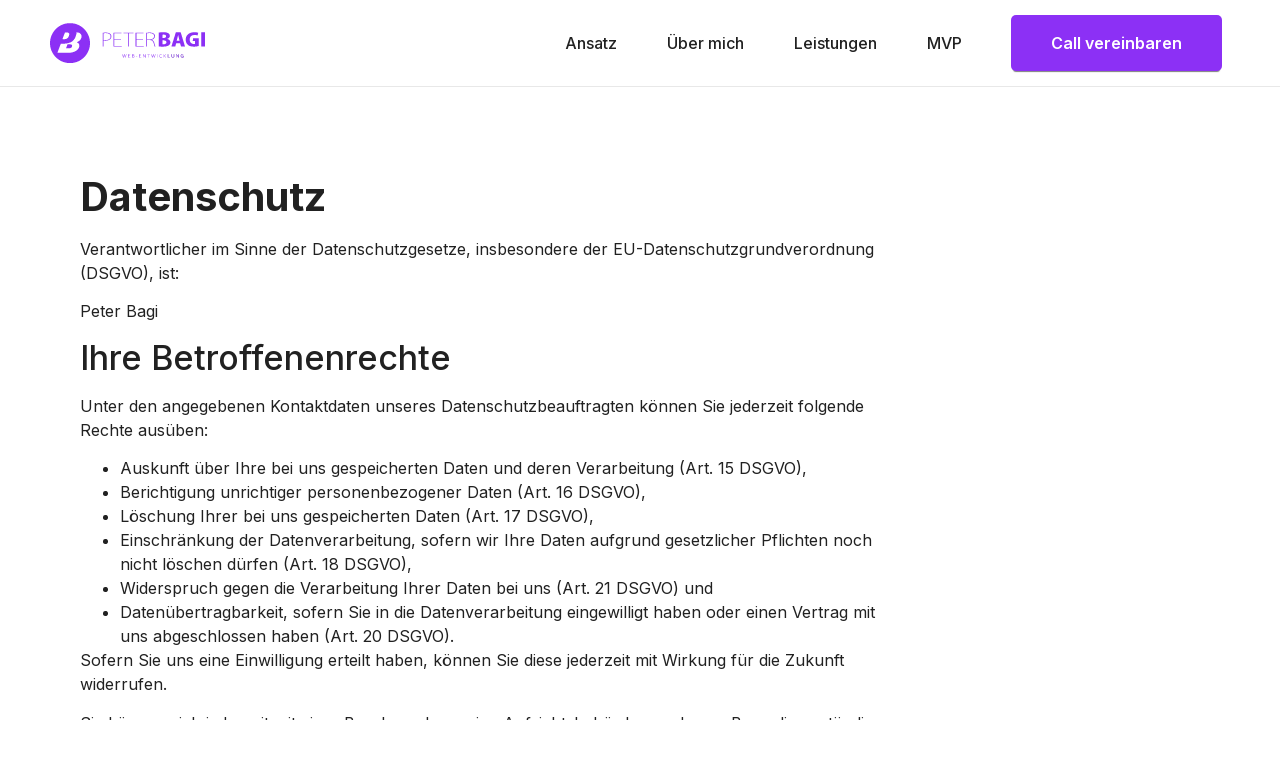

--- FILE ---
content_type: text/html; charset=UTF-8
request_url: https://www.peterbagi.de/datenschutzerklaerung/
body_size: 17873
content:
<!doctype html>
<html lang="de" prefix="og: https://ogp.me/ns#">
<head>
	<meta charset="UTF-8">
		<meta name="viewport" content="width=device-width, initial-scale=1">
	<link rel="profile" href="https://gmpg.org/xfn/11">
	
<!-- Suchmaschinen-Optimierung durch Rank Math PRO - https://rankmath.com/ -->
<title>Datenschutzerklärung - Peter Bagi</title>
<meta name="description" content="Verantwortlicher im Sinne der Datenschutzgesetze, insbesondere der EU-Datenschutzgrundverordnung (DSGVO), ist:"/>
<meta name="robots" content="index, follow, max-snippet:-1, max-video-preview:-1, max-image-preview:large"/>
<link rel="canonical" href="https://www.peterbagi.de/datenschutzerklaerung/" />
<meta property="og:locale" content="de_DE" />
<meta property="og:type" content="article" />
<meta property="og:title" content="Datenschutzerklärung - Peter Bagi" />
<meta property="og:description" content="Verantwortlicher im Sinne der Datenschutzgesetze, insbesondere der EU-Datenschutzgrundverordnung (DSGVO), ist:" />
<meta property="og:url" content="https://www.peterbagi.de/datenschutzerklaerung/" />
<meta property="og:site_name" content="Peter Bagi" />
<meta property="og:updated_time" content="2022-03-27T21:03:13+01:00" />
<meta name="twitter:card" content="summary_large_image" />
<meta name="twitter:title" content="Datenschutzerklärung - Peter Bagi" />
<meta name="twitter:description" content="Verantwortlicher im Sinne der Datenschutzgesetze, insbesondere der EU-Datenschutzgrundverordnung (DSGVO), ist:" />
<meta name="twitter:label1" content="Lesedauer" />
<meta name="twitter:data1" content="19 Minuten" />
<!-- /Rank Math WordPress SEO Plugin -->

<link rel="alternate" type="application/rss+xml" title="Peter Bagi &raquo; Feed" href="https://www.peterbagi.de/feed/" />
<link rel="alternate" type="application/rss+xml" title="Peter Bagi &raquo; Kommentar-Feed" href="https://www.peterbagi.de/comments/feed/" />
<link rel="alternate" title="oEmbed (JSON)" type="application/json+oembed" href="https://www.peterbagi.de/wp-json/oembed/1.0/embed?url=https%3A%2F%2Fwww.peterbagi.de%2Fdatenschutzerklaerung%2F" />
<link rel="alternate" title="oEmbed (XML)" type="text/xml+oembed" href="https://www.peterbagi.de/wp-json/oembed/1.0/embed?url=https%3A%2F%2Fwww.peterbagi.de%2Fdatenschutzerklaerung%2F&#038;format=xml" />
<style id='wp-img-auto-sizes-contain-inline-css' type='text/css'>
img:is([sizes=auto i],[sizes^="auto," i]){contain-intrinsic-size:3000px 1500px}
/*# sourceURL=wp-img-auto-sizes-contain-inline-css */
</style>
<style id='wp-emoji-styles-inline-css' type='text/css'>

	img.wp-smiley, img.emoji {
		display: inline !important;
		border: none !important;
		box-shadow: none !important;
		height: 1em !important;
		width: 1em !important;
		margin: 0 0.07em !important;
		vertical-align: -0.1em !important;
		background: none !important;
		padding: 0 !important;
	}
/*# sourceURL=wp-emoji-styles-inline-css */
</style>
<link rel='stylesheet' id='wp-block-library-css' href='https://www.peterbagi.de/wp-includes/css/dist/block-library/style.min.css?ver=6.9' type='text/css' media='all' />
<style id='global-styles-inline-css' type='text/css'>
:root{--wp--preset--aspect-ratio--square: 1;--wp--preset--aspect-ratio--4-3: 4/3;--wp--preset--aspect-ratio--3-4: 3/4;--wp--preset--aspect-ratio--3-2: 3/2;--wp--preset--aspect-ratio--2-3: 2/3;--wp--preset--aspect-ratio--16-9: 16/9;--wp--preset--aspect-ratio--9-16: 9/16;--wp--preset--color--black: #000000;--wp--preset--color--cyan-bluish-gray: #abb8c3;--wp--preset--color--white: #ffffff;--wp--preset--color--pale-pink: #f78da7;--wp--preset--color--vivid-red: #cf2e2e;--wp--preset--color--luminous-vivid-orange: #ff6900;--wp--preset--color--luminous-vivid-amber: #fcb900;--wp--preset--color--light-green-cyan: #7bdcb5;--wp--preset--color--vivid-green-cyan: #00d084;--wp--preset--color--pale-cyan-blue: #8ed1fc;--wp--preset--color--vivid-cyan-blue: #0693e3;--wp--preset--color--vivid-purple: #9b51e0;--wp--preset--gradient--vivid-cyan-blue-to-vivid-purple: linear-gradient(135deg,rgb(6,147,227) 0%,rgb(155,81,224) 100%);--wp--preset--gradient--light-green-cyan-to-vivid-green-cyan: linear-gradient(135deg,rgb(122,220,180) 0%,rgb(0,208,130) 100%);--wp--preset--gradient--luminous-vivid-amber-to-luminous-vivid-orange: linear-gradient(135deg,rgb(252,185,0) 0%,rgb(255,105,0) 100%);--wp--preset--gradient--luminous-vivid-orange-to-vivid-red: linear-gradient(135deg,rgb(255,105,0) 0%,rgb(207,46,46) 100%);--wp--preset--gradient--very-light-gray-to-cyan-bluish-gray: linear-gradient(135deg,rgb(238,238,238) 0%,rgb(169,184,195) 100%);--wp--preset--gradient--cool-to-warm-spectrum: linear-gradient(135deg,rgb(74,234,220) 0%,rgb(151,120,209) 20%,rgb(207,42,186) 40%,rgb(238,44,130) 60%,rgb(251,105,98) 80%,rgb(254,248,76) 100%);--wp--preset--gradient--blush-light-purple: linear-gradient(135deg,rgb(255,206,236) 0%,rgb(152,150,240) 100%);--wp--preset--gradient--blush-bordeaux: linear-gradient(135deg,rgb(254,205,165) 0%,rgb(254,45,45) 50%,rgb(107,0,62) 100%);--wp--preset--gradient--luminous-dusk: linear-gradient(135deg,rgb(255,203,112) 0%,rgb(199,81,192) 50%,rgb(65,88,208) 100%);--wp--preset--gradient--pale-ocean: linear-gradient(135deg,rgb(255,245,203) 0%,rgb(182,227,212) 50%,rgb(51,167,181) 100%);--wp--preset--gradient--electric-grass: linear-gradient(135deg,rgb(202,248,128) 0%,rgb(113,206,126) 100%);--wp--preset--gradient--midnight: linear-gradient(135deg,rgb(2,3,129) 0%,rgb(40,116,252) 100%);--wp--preset--font-size--small: 13px;--wp--preset--font-size--medium: 20px;--wp--preset--font-size--large: 36px;--wp--preset--font-size--x-large: 42px;--wp--preset--spacing--20: 0.44rem;--wp--preset--spacing--30: 0.67rem;--wp--preset--spacing--40: 1rem;--wp--preset--spacing--50: 1.5rem;--wp--preset--spacing--60: 2.25rem;--wp--preset--spacing--70: 3.38rem;--wp--preset--spacing--80: 5.06rem;--wp--preset--shadow--natural: 6px 6px 9px rgba(0, 0, 0, 0.2);--wp--preset--shadow--deep: 12px 12px 50px rgba(0, 0, 0, 0.4);--wp--preset--shadow--sharp: 6px 6px 0px rgba(0, 0, 0, 0.2);--wp--preset--shadow--outlined: 6px 6px 0px -3px rgb(255, 255, 255), 6px 6px rgb(0, 0, 0);--wp--preset--shadow--crisp: 6px 6px 0px rgb(0, 0, 0);}:where(.is-layout-flex){gap: 0.5em;}:where(.is-layout-grid){gap: 0.5em;}body .is-layout-flex{display: flex;}.is-layout-flex{flex-wrap: wrap;align-items: center;}.is-layout-flex > :is(*, div){margin: 0;}body .is-layout-grid{display: grid;}.is-layout-grid > :is(*, div){margin: 0;}:where(.wp-block-columns.is-layout-flex){gap: 2em;}:where(.wp-block-columns.is-layout-grid){gap: 2em;}:where(.wp-block-post-template.is-layout-flex){gap: 1.25em;}:where(.wp-block-post-template.is-layout-grid){gap: 1.25em;}.has-black-color{color: var(--wp--preset--color--black) !important;}.has-cyan-bluish-gray-color{color: var(--wp--preset--color--cyan-bluish-gray) !important;}.has-white-color{color: var(--wp--preset--color--white) !important;}.has-pale-pink-color{color: var(--wp--preset--color--pale-pink) !important;}.has-vivid-red-color{color: var(--wp--preset--color--vivid-red) !important;}.has-luminous-vivid-orange-color{color: var(--wp--preset--color--luminous-vivid-orange) !important;}.has-luminous-vivid-amber-color{color: var(--wp--preset--color--luminous-vivid-amber) !important;}.has-light-green-cyan-color{color: var(--wp--preset--color--light-green-cyan) !important;}.has-vivid-green-cyan-color{color: var(--wp--preset--color--vivid-green-cyan) !important;}.has-pale-cyan-blue-color{color: var(--wp--preset--color--pale-cyan-blue) !important;}.has-vivid-cyan-blue-color{color: var(--wp--preset--color--vivid-cyan-blue) !important;}.has-vivid-purple-color{color: var(--wp--preset--color--vivid-purple) !important;}.has-black-background-color{background-color: var(--wp--preset--color--black) !important;}.has-cyan-bluish-gray-background-color{background-color: var(--wp--preset--color--cyan-bluish-gray) !important;}.has-white-background-color{background-color: var(--wp--preset--color--white) !important;}.has-pale-pink-background-color{background-color: var(--wp--preset--color--pale-pink) !important;}.has-vivid-red-background-color{background-color: var(--wp--preset--color--vivid-red) !important;}.has-luminous-vivid-orange-background-color{background-color: var(--wp--preset--color--luminous-vivid-orange) !important;}.has-luminous-vivid-amber-background-color{background-color: var(--wp--preset--color--luminous-vivid-amber) !important;}.has-light-green-cyan-background-color{background-color: var(--wp--preset--color--light-green-cyan) !important;}.has-vivid-green-cyan-background-color{background-color: var(--wp--preset--color--vivid-green-cyan) !important;}.has-pale-cyan-blue-background-color{background-color: var(--wp--preset--color--pale-cyan-blue) !important;}.has-vivid-cyan-blue-background-color{background-color: var(--wp--preset--color--vivid-cyan-blue) !important;}.has-vivid-purple-background-color{background-color: var(--wp--preset--color--vivid-purple) !important;}.has-black-border-color{border-color: var(--wp--preset--color--black) !important;}.has-cyan-bluish-gray-border-color{border-color: var(--wp--preset--color--cyan-bluish-gray) !important;}.has-white-border-color{border-color: var(--wp--preset--color--white) !important;}.has-pale-pink-border-color{border-color: var(--wp--preset--color--pale-pink) !important;}.has-vivid-red-border-color{border-color: var(--wp--preset--color--vivid-red) !important;}.has-luminous-vivid-orange-border-color{border-color: var(--wp--preset--color--luminous-vivid-orange) !important;}.has-luminous-vivid-amber-border-color{border-color: var(--wp--preset--color--luminous-vivid-amber) !important;}.has-light-green-cyan-border-color{border-color: var(--wp--preset--color--light-green-cyan) !important;}.has-vivid-green-cyan-border-color{border-color: var(--wp--preset--color--vivid-green-cyan) !important;}.has-pale-cyan-blue-border-color{border-color: var(--wp--preset--color--pale-cyan-blue) !important;}.has-vivid-cyan-blue-border-color{border-color: var(--wp--preset--color--vivid-cyan-blue) !important;}.has-vivid-purple-border-color{border-color: var(--wp--preset--color--vivid-purple) !important;}.has-vivid-cyan-blue-to-vivid-purple-gradient-background{background: var(--wp--preset--gradient--vivid-cyan-blue-to-vivid-purple) !important;}.has-light-green-cyan-to-vivid-green-cyan-gradient-background{background: var(--wp--preset--gradient--light-green-cyan-to-vivid-green-cyan) !important;}.has-luminous-vivid-amber-to-luminous-vivid-orange-gradient-background{background: var(--wp--preset--gradient--luminous-vivid-amber-to-luminous-vivid-orange) !important;}.has-luminous-vivid-orange-to-vivid-red-gradient-background{background: var(--wp--preset--gradient--luminous-vivid-orange-to-vivid-red) !important;}.has-very-light-gray-to-cyan-bluish-gray-gradient-background{background: var(--wp--preset--gradient--very-light-gray-to-cyan-bluish-gray) !important;}.has-cool-to-warm-spectrum-gradient-background{background: var(--wp--preset--gradient--cool-to-warm-spectrum) !important;}.has-blush-light-purple-gradient-background{background: var(--wp--preset--gradient--blush-light-purple) !important;}.has-blush-bordeaux-gradient-background{background: var(--wp--preset--gradient--blush-bordeaux) !important;}.has-luminous-dusk-gradient-background{background: var(--wp--preset--gradient--luminous-dusk) !important;}.has-pale-ocean-gradient-background{background: var(--wp--preset--gradient--pale-ocean) !important;}.has-electric-grass-gradient-background{background: var(--wp--preset--gradient--electric-grass) !important;}.has-midnight-gradient-background{background: var(--wp--preset--gradient--midnight) !important;}.has-small-font-size{font-size: var(--wp--preset--font-size--small) !important;}.has-medium-font-size{font-size: var(--wp--preset--font-size--medium) !important;}.has-large-font-size{font-size: var(--wp--preset--font-size--large) !important;}.has-x-large-font-size{font-size: var(--wp--preset--font-size--x-large) !important;}
/*# sourceURL=global-styles-inline-css */
</style>

<style id='classic-theme-styles-inline-css' type='text/css'>
/*! This file is auto-generated */
.wp-block-button__link{color:#fff;background-color:#32373c;border-radius:9999px;box-shadow:none;text-decoration:none;padding:calc(.667em + 2px) calc(1.333em + 2px);font-size:1.125em}.wp-block-file__button{background:#32373c;color:#fff;text-decoration:none}
/*# sourceURL=/wp-includes/css/classic-themes.min.css */
</style>
<link rel='stylesheet' id='hello-elementor-css' href='https://www.peterbagi.de/wp-content/themes/hello-elementor/style.min.css?ver=2.5.0' type='text/css' media='all' />
<link rel='stylesheet' id='hello-elementor-theme-style-css' href='https://www.peterbagi.de/wp-content/themes/hello-elementor/theme.min.css?ver=2.5.0' type='text/css' media='all' />
<link rel='stylesheet' id='elementor-frontend-css' href='https://www.peterbagi.de/wp-content/plugins/elementor/assets/css/frontend-lite.min.css?ver=3.7.2' type='text/css' media='all' />
<link rel='stylesheet' id='elementor-post-5-css' href='https://www.peterbagi.de/wp-content/uploads/elementor/css/post-5.css?ver=1661407715' type='text/css' media='all' />
<link rel='stylesheet' id='elementor-icons-css' href='https://www.peterbagi.de/wp-content/plugins/elementor/assets/lib/eicons/css/elementor-icons.min.css?ver=5.16.0' type='text/css' media='all' />
<link rel='stylesheet' id='elementor-pro-css' href='https://www.peterbagi.de/wp-content/plugins/elementor-pro/assets/css/frontend-lite.min.css?ver=3.7.3' type='text/css' media='all' />
<link rel='stylesheet' id='elementor-post-97-css' href='https://www.peterbagi.de/wp-content/uploads/elementor/css/post-97.css?ver=1661415243' type='text/css' media='all' />
<link rel='stylesheet' id='elementor-post-19-css' href='https://www.peterbagi.de/wp-content/uploads/elementor/css/post-19.css?ver=1698838301' type='text/css' media='all' />
<link rel='stylesheet' id='elementor-post-54-css' href='https://www.peterbagi.de/wp-content/uploads/elementor/css/post-54.css?ver=1668512182' type='text/css' media='all' />
<link rel='stylesheet' id='google-fonts-1-css' href='https://fonts.googleapis.com/css?family=Inter%3A100%2C100italic%2C200%2C200italic%2C300%2C300italic%2C400%2C400italic%2C500%2C500italic%2C600%2C600italic%2C700%2C700italic%2C800%2C800italic%2C900%2C900italic&#038;display=auto&#038;ver=6.9' type='text/css' media='all' />
<link rel='stylesheet' id='elementor-icons-shared-0-css' href='https://www.peterbagi.de/wp-content/plugins/elementor/assets/lib/font-awesome/css/fontawesome.min.css?ver=5.15.3' type='text/css' media='all' />
<link rel='stylesheet' id='elementor-icons-fa-solid-css' href='https://www.peterbagi.de/wp-content/plugins/elementor/assets/lib/font-awesome/css/solid.min.css?ver=5.15.3' type='text/css' media='all' />
<link rel='stylesheet' id='elementor-icons-fa-brands-css' href='https://www.peterbagi.de/wp-content/plugins/elementor/assets/lib/font-awesome/css/brands.min.css?ver=5.15.3' type='text/css' media='all' />
<script type="text/javascript" src="https://www.peterbagi.de/wp-includes/js/jquery/jquery.min.js?ver=3.7.1" id="jquery-core-js"></script>
<script type="text/javascript" src="https://www.peterbagi.de/wp-includes/js/jquery/jquery-migrate.min.js?ver=3.4.1" id="jquery-migrate-js"></script>
<link rel="https://api.w.org/" href="https://www.peterbagi.de/wp-json/" /><link rel="alternate" title="JSON" type="application/json" href="https://www.peterbagi.de/wp-json/wp/v2/pages/97" /><link rel="EditURI" type="application/rsd+xml" title="RSD" href="https://www.peterbagi.de/xmlrpc.php?rsd" />
<meta name="generator" content="WordPress 6.9" />
<link rel='shortlink' href='https://www.peterbagi.de/?p=97' />
<!-- Google Tag Manager -->
<script>(function(w,d,s,l,i){w[l]=w[l]||[];w[l].push({'gtm.start':
new Date().getTime(),event:'gtm.js'});var f=d.getElementsByTagName(s)[0],
j=d.createElement(s),dl=l!='dataLayer'?'&l='+l:'';j.async=true;j.src=
'https://www.googletagmanager.com/gtm.js?id='+i+dl;f.parentNode.insertBefore(j,f);
})(window,document,'script','dataLayer','GTM-NPL842L');</script>
<!-- End Google Tag Manager -->


		<style type="text/css" id="wp-custom-css">
			.mark {
  margin: 0 -0.2em;
  padding: 0.1em 0.2em;
  border-radius: 0.6em 0.2em;
  background: transparent;
    background-image: linear-gradient(
    to right,
    rgba(255, 194, 120, 0.1),
    rgba(255, 194, 120, 0.7) 4%,
    rgba(255, 194, 120, 0.3)
  );
  -webkit-box-decoration-break: clone;
  box-decoration-break: clone;
}
bold{
	font-weight: bold;
}		</style>
		</head>
<body class="wp-singular page-template-default page page-id-97 wp-custom-logo wp-theme-hello-elementor elementor-default elementor-kit-5 elementor-page elementor-page-97">

		<div data-elementor-type="header" data-elementor-id="19" class="elementor elementor-19 elementor-location-header">
								<section class="elementor-section elementor-top-section elementor-element elementor-element-0a9d1f3 elementor-section-boxed elementor-section-height-default elementor-section-height-default" data-id="0a9d1f3" data-element_type="section">
						<div class="elementor-container elementor-column-gap-default">
					<div class="elementor-column elementor-col-33 elementor-top-column elementor-element elementor-element-45ccd0b" data-id="45ccd0b" data-element_type="column">
			<div class="elementor-widget-wrap elementor-element-populated">
								<div class="elementor-element elementor-element-efbc13b elementor-widget elementor-widget-theme-site-logo elementor-widget-image" data-id="efbc13b" data-element_type="widget" data-widget_type="theme-site-logo.default">
				<div class="elementor-widget-container">
			<style>/*! elementor - v3.7.2 - 21-08-2022 */
.elementor-widget-image{text-align:center}.elementor-widget-image a{display:inline-block}.elementor-widget-image a img[src$=".svg"]{width:48px}.elementor-widget-image img{vertical-align:middle;display:inline-block}</style>													<a href="https://www.peterbagi.de">
							<img width="156" height="41" src="https://www.peterbagi.de/wp-content/uploads/2022/03/peterbagi.svg" class="attachment-full size-full" alt="" />								</a>
															</div>
				</div>
					</div>
		</div>
				<div class="elementor-column elementor-col-33 elementor-top-column elementor-element elementor-element-5eb2d82" data-id="5eb2d82" data-element_type="column">
			<div class="elementor-widget-wrap elementor-element-populated">
								<div class="elementor-element elementor-element-000f367 elementor-nav-menu__align-right elementor-nav-menu__text-align-center elementor-nav-menu--dropdown-tablet elementor-nav-menu--toggle elementor-nav-menu--burger elementor-widget elementor-widget-nav-menu" data-id="000f367" data-element_type="widget" data-settings="{&quot;layout&quot;:&quot;horizontal&quot;,&quot;submenu_icon&quot;:{&quot;value&quot;:&quot;&lt;i class=\&quot;fas fa-caret-down\&quot;&gt;&lt;\/i&gt;&quot;,&quot;library&quot;:&quot;fa-solid&quot;},&quot;toggle&quot;:&quot;burger&quot;}" data-widget_type="nav-menu.default">
				<div class="elementor-widget-container">
			<link rel="stylesheet" href="https://www.peterbagi.de/wp-content/plugins/elementor-pro/assets/css/widget-nav-menu.min.css">			<nav migration_allowed="1" migrated="0" role="navigation" class="elementor-nav-menu--main elementor-nav-menu__container elementor-nav-menu--layout-horizontal e--pointer-background e--animation-fade">
				<ul id="menu-1-000f367" class="elementor-nav-menu"><li class="menu-item menu-item-type-custom menu-item-object-custom menu-item-26"><a href="#ansatz" class="elementor-item elementor-item-anchor">Ansatz</a></li>
<li class="menu-item menu-item-type-custom menu-item-object-custom menu-item-27"><a href="#uebermich" class="elementor-item elementor-item-anchor">Über mich</a></li>
<li class="menu-item menu-item-type-custom menu-item-object-custom menu-item-28"><a href="#leistungen" class="elementor-item elementor-item-anchor">Leistungen</a></li>
<li class="menu-item menu-item-type-custom menu-item-object-custom menu-item-29"><a href="#mvp" class="elementor-item elementor-item-anchor">MVP</a></li>
</ul>			</nav>
					<div class="elementor-menu-toggle" role="button" tabindex="0" aria-label="Menu Toggle" aria-expanded="false">
			<i aria-hidden="true" role="presentation" class="elementor-menu-toggle__icon--open eicon-menu-bar"></i><i aria-hidden="true" role="presentation" class="elementor-menu-toggle__icon--close eicon-close"></i>			<span class="elementor-screen-only">Menü</span>
		</div>
			<nav class="elementor-nav-menu--dropdown elementor-nav-menu__container" role="navigation" aria-hidden="true">
				<ul id="menu-2-000f367" class="elementor-nav-menu"><li class="menu-item menu-item-type-custom menu-item-object-custom menu-item-26"><a href="#ansatz" class="elementor-item elementor-item-anchor" tabindex="-1">Ansatz</a></li>
<li class="menu-item menu-item-type-custom menu-item-object-custom menu-item-27"><a href="#uebermich" class="elementor-item elementor-item-anchor" tabindex="-1">Über mich</a></li>
<li class="menu-item menu-item-type-custom menu-item-object-custom menu-item-28"><a href="#leistungen" class="elementor-item elementor-item-anchor" tabindex="-1">Leistungen</a></li>
<li class="menu-item menu-item-type-custom menu-item-object-custom menu-item-29"><a href="#mvp" class="elementor-item elementor-item-anchor" tabindex="-1">MVP</a></li>
</ul>			</nav>
				</div>
				</div>
					</div>
		</div>
				<div class="elementor-column elementor-col-33 elementor-top-column elementor-element elementor-element-cc96eda elementor-hidden-tablet elementor-hidden-mobile" data-id="cc96eda" data-element_type="column">
			<div class="elementor-widget-wrap elementor-element-populated">
								<div class="elementor-element elementor-element-d94f4c8 elementor-align-right elementor-widget elementor-widget-button" data-id="d94f4c8" data-element_type="widget" data-widget_type="button.default">
				<div class="elementor-widget-container">
					<div class="elementor-button-wrapper">
			<a href="https://calendly.com/peterbagi/video-call" target="_blank" class="elementor-button-link elementor-button elementor-size-sm" role="button">
						<span class="elementor-button-content-wrapper">
						<span class="elementor-button-text">Call vereinbaren</span>
		</span>
					</a>
		</div>
				</div>
				</div>
					</div>
		</div>
							</div>
		</section>
						</div>
		
<main id="content" class="site-main post-97 page type-page status-publish hentry" role="main">
		<div class="page-content">
				<div data-elementor-type="wp-page" data-elementor-id="97" class="elementor elementor-97">
									<section class="elementor-section elementor-top-section elementor-element elementor-element-b8ba24b elementor-section-boxed elementor-section-height-default elementor-section-height-default" data-id="b8ba24b" data-element_type="section">
						<div class="elementor-container elementor-column-gap-default">
					<div class="elementor-column elementor-col-100 elementor-top-column elementor-element elementor-element-0032a89" data-id="0032a89" data-element_type="column">
			<div class="elementor-widget-wrap elementor-element-populated">
								<div class="elementor-element elementor-element-6e36ef6 elementor-widget elementor-widget-heading" data-id="6e36ef6" data-element_type="widget" data-widget_type="heading.default">
				<div class="elementor-widget-container">
			<style>/*! elementor - v3.7.2 - 21-08-2022 */
.elementor-heading-title{padding:0;margin:0;line-height:1}.elementor-widget-heading .elementor-heading-title[class*=elementor-size-]>a{color:inherit;font-size:inherit;line-height:inherit}.elementor-widget-heading .elementor-heading-title.elementor-size-small{font-size:15px}.elementor-widget-heading .elementor-heading-title.elementor-size-medium{font-size:19px}.elementor-widget-heading .elementor-heading-title.elementor-size-large{font-size:29px}.elementor-widget-heading .elementor-heading-title.elementor-size-xl{font-size:39px}.elementor-widget-heading .elementor-heading-title.elementor-size-xxl{font-size:59px}</style><h1 class="elementor-heading-title elementor-size-default">Datenschutz</h1>		</div>
				</div>
				<div class="elementor-element elementor-element-0422677 elementor-widget elementor-widget-text-editor" data-id="0422677" data-element_type="widget" data-widget_type="text-editor.default">
				<div class="elementor-widget-container">
			<style>/*! elementor - v3.7.2 - 21-08-2022 */
.elementor-widget-text-editor.elementor-drop-cap-view-stacked .elementor-drop-cap{background-color:#818a91;color:#fff}.elementor-widget-text-editor.elementor-drop-cap-view-framed .elementor-drop-cap{color:#818a91;border:3px solid;background-color:transparent}.elementor-widget-text-editor:not(.elementor-drop-cap-view-default) .elementor-drop-cap{margin-top:8px}.elementor-widget-text-editor:not(.elementor-drop-cap-view-default) .elementor-drop-cap-letter{width:1em;height:1em}.elementor-widget-text-editor .elementor-drop-cap{float:left;text-align:center;line-height:1;font-size:50px}.elementor-widget-text-editor .elementor-drop-cap-letter{display:inline-block}</style>				<p style="box-sizing: inherit; color: rgba(0, 0, 0, 0.87); font-family: Inter, Roboto, Helvetica, Arial, sans-serif;">Verantwortlicher im Sinne der Datenschutzgesetze, insbesondere der EU-Datenschutzgrundverordnung (DSGVO), ist:</p><p style="box-sizing: inherit; color: rgba(0, 0, 0, 0.87); font-family: Inter, Roboto, Helvetica, Arial, sans-serif;">Peter Bagi</p><h2 style="box-sizing: inherit; color: rgba(0, 0, 0, 0.87); font-family: Inter, Roboto, Helvetica, Arial, sans-serif;">Ihre Betroffenenrechte</h2><p style="box-sizing: inherit; color: rgba(0, 0, 0, 0.87); font-family: Inter, Roboto, Helvetica, Arial, sans-serif;">Unter den angegebenen Kontaktdaten unseres Datenschutzbeauftragten können Sie jederzeit folgende Rechte ausüben:</p><ul style="box-sizing: inherit; color: rgba(0, 0, 0, 0.87); font-family: Inter, Roboto, Helvetica, Arial, sans-serif; font-size: 16px; background-color: #ffffff;"><li style="box-sizing: inherit;">Auskunft über Ihre bei uns gespeicherten Daten und deren Verarbeitung (Art. 15 DSGVO),</li><li style="box-sizing: inherit;">Berichtigung unrichtiger personenbezogener Daten (Art. 16 DSGVO),</li><li style="box-sizing: inherit;">Löschung Ihrer bei uns gespeicherten Daten (Art. 17 DSGVO),</li><li style="box-sizing: inherit;">Einschränkung der Datenverarbeitung, sofern wir Ihre Daten aufgrund gesetzlicher Pflichten noch nicht löschen dürfen (Art. 18 DSGVO),</li><li style="box-sizing: inherit;">Widerspruch gegen die Verarbeitung Ihrer Daten bei uns (Art. 21 DSGVO) und</li><li style="box-sizing: inherit;">Datenübertragbarkeit, sofern Sie in die Datenverarbeitung eingewilligt haben oder einen Vertrag mit uns abgeschlossen haben (Art. 20 DSGVO).</li></ul><p style="box-sizing: inherit; color: rgba(0, 0, 0, 0.87); font-family: Inter, Roboto, Helvetica, Arial, sans-serif;">Sofern Sie uns eine Einwilligung erteilt haben, können Sie diese jederzeit mit Wirkung für die Zukunft widerrufen.</p><p style="box-sizing: inherit; color: rgba(0, 0, 0, 0.87); font-family: Inter, Roboto, Helvetica, Arial, sans-serif;">Sie können sich jederzeit mit einer Beschwerde an eine Aufsichtsbehörde wenden, z. B. an die zuständige Aufsichtsbehörde des Bundeslands Ihres Wohnsitzes oder an die für uns als verantwortliche Stelle zuständige Behörde.</p><p style="box-sizing: inherit; color: rgba(0, 0, 0, 0.87); font-family: Inter, Roboto, Helvetica, Arial, sans-serif;">Eine Liste der Aufsichtsbehörden (für den nichtöffentlichen Bereich) mit Anschrift finden Sie unter: <a style="box-sizing: inherit;" href="https://www.bfdi.bund.de/DE/Infothek/Anschriften_Links/anschriften_links-node.html" target="_blank" rel="nofollow noopener noreferrer">https://www.bfdi.bund.de/DE/Infothek/Anschriften_Links/anschriften_links-node.html</a>.</p><h2 style="box-sizing: inherit; color: rgba(0, 0, 0, 0.87); font-family: Inter, Roboto, Helvetica, Arial, sans-serif;">Erfassung allgemeiner Informationen beim Besuch unserer Website</h2><h3 style="box-sizing: inherit; color: rgba(0, 0, 0, 0.87); font-family: Inter, Roboto, Helvetica, Arial, sans-serif;">Art und Zweck der Verarbeitung:</h3><p style="box-sizing: inherit; color: rgba(0, 0, 0, 0.87); font-family: Inter, Roboto, Helvetica, Arial, sans-serif;">Wenn Sie auf unsere Website zugreifen, d.h., wenn Sie sich nicht registrieren oder anderweitig Informationen übermitteln, werden automatisch Informationen allgemeiner Natur erfasst. Diese Informationen (Server-Logfiles) beinhalten etwa die Art des Webbrowsers, das verwendete Betriebssystem, den Domainnamen Ihres Internet-Service-Providers, Ihre IP-Adresse und ähnliches.</p><p style="box-sizing: inherit; color: rgba(0, 0, 0, 0.87); font-family: Inter, Roboto, Helvetica, Arial, sans-serif;">Sie werden insbesondere zu folgenden Zwecken verarbeitet:</p><ul style="box-sizing: inherit; color: rgba(0, 0, 0, 0.87); font-family: Inter, Roboto, Helvetica, Arial, sans-serif; font-size: 16px; background-color: #ffffff;"><li style="box-sizing: inherit;">Sicherstellung eines problemlosen Verbindungsaufbaus der Website,</li><li style="box-sizing: inherit;">Sicherstellung einer reibungslosen Nutzung unserer Website,</li><li style="box-sizing: inherit;">Auswertung der Systemsicherheit und -stabilität sowie</li><li style="box-sizing: inherit;">zu weiteren administrativen Zwecken.</li></ul><p style="box-sizing: inherit; color: rgba(0, 0, 0, 0.87); font-family: Inter, Roboto, Helvetica, Arial, sans-serif;">Wir verwenden Ihre Daten nicht, um Rückschlüsse auf Ihre Person zu ziehen. Informationen dieser Art werden von uns ggfs. statistisch ausgewertet, um unseren Internetauftritt und die dahinterstehende Technik zu optimieren.</p><h3 style="box-sizing: inherit; color: rgba(0, 0, 0, 0.87); font-family: Inter, Roboto, Helvetica, Arial, sans-serif;">Rechtsgrundlage:</h3><p style="box-sizing: inherit; color: rgba(0, 0, 0, 0.87); font-family: Inter, Roboto, Helvetica, Arial, sans-serif;">Die Verarbeitung erfolgt gemäß Art. 6 Abs. 1 lit. f DSGVO auf Basis unseres berechtigten Interesses an der Verbesserung der Stabilität und Funktionalität unserer Website.</p><h3 style="box-sizing: inherit; color: rgba(0, 0, 0, 0.87); font-family: Inter, Roboto, Helvetica, Arial, sans-serif;">Empfänger:</h3><p style="box-sizing: inherit; color: rgba(0, 0, 0, 0.87); font-family: Inter, Roboto, Helvetica, Arial, sans-serif;">Empfänger der Daten sind ggf. technische Dienstleister, die für den Betrieb und die Wartung unserer Webseite als Auftragsverarbeiter tätig werden.</p><h3 style="box-sizing: inherit; color: rgba(0, 0, 0, 0.87); font-family: Inter, Roboto, Helvetica, Arial, sans-serif;">Speicherdauer:</h3><p style="box-sizing: inherit; color: rgba(0, 0, 0, 0.87); font-family: Inter, Roboto, Helvetica, Arial, sans-serif;">Die Daten werden gelöscht, sobald diese für den Zweck der Erhebung nicht mehr erforderlich sind. Dies ist für die Daten, die der Bereitstellung der Webseite dienen, grundsätzlich der Fall, wenn die jeweilige Sitzung beendet ist.</p><h3 style="box-sizing: inherit; color: rgba(0, 0, 0, 0.87); font-family: Inter, Roboto, Helvetica, Arial, sans-serif;">Bereitstellung vorgeschrieben oder erforderlich:</h3><p style="box-sizing: inherit; color: rgba(0, 0, 0, 0.87); font-family: Inter, Roboto, Helvetica, Arial, sans-serif;">Die Bereitstellung der vorgenannten personenbezogenen Daten ist weder gesetzlich noch vertraglich vorgeschrieben. Ohne die IP-Adresse ist jedoch der Dienst und die Funktionsfähigkeit unserer Website nicht gewährleistet. Zudem können einzelne Dienste und Services nicht verfügbar oder eingeschränkt sein. Aus diesem Grund ist ein Widerspruch ausgeschlossen.</p><h2 style="box-sizing: inherit; color: rgba(0, 0, 0, 0.87); font-family: Inter, Roboto, Helvetica, Arial, sans-serif;">Cookies</h2><h3 style="box-sizing: inherit; color: rgba(0, 0, 0, 0.87); font-family: Inter, Roboto, Helvetica, Arial, sans-serif;">Art und Zweck der Verarbeitung:</h3><p style="box-sizing: inherit; color: rgba(0, 0, 0, 0.87); font-family: Inter, Roboto, Helvetica, Arial, sans-serif;">Wie viele andere Webseiten verwenden wir auch so genannte „Cookies“. Bei Cookies handelt es sich um kleine Textdateien, die auf Ihrem Endgerät (Laptop, Tablet, Smartphone o.ä.) gespeichert werden, wenn Sie unsere Webseite besuchen.</p><p style="box-sizing: inherit; color: rgba(0, 0, 0, 0.87); font-family: Inter, Roboto, Helvetica, Arial, sans-serif;">VERWENDUNG VON COOKIES AUF UNSEREN WEBSITES</p><p style="box-sizing: inherit; color: rgba(0, 0, 0, 0.87); font-family: Inter, Roboto, Helvetica, Arial, sans-serif;"><u style="box-sizing: inherit;">Name des Cookies:</u> nr-data.net von JSESSIONID<br style="box-sizing: inherit;" /><u style="box-sizing: inherit;">Art:</u> Thirt Party<br style="box-sizing: inherit;" /><u style="box-sizing: inherit;">Verwendungszweck:</u>  Behält die Zustände des Benutzers bei allen Seitenanfragen bei.<br style="box-sizing: inherit;" /><u style="box-sizing: inherit;">Speicherdauer:</u> Session</p><p style="box-sizing: inherit; color: rgba(0, 0, 0, 0.87); font-family: Inter, Roboto, Helvetica, Arial, sans-serif;">Hierdurch erhalten wir bestimmte Daten wie z. B. IP-Adresse, verwendeter Browser und Betriebssystem.</p><p style="box-sizing: inherit; color: rgba(0, 0, 0, 0.87); font-family: Inter, Roboto, Helvetica, Arial, sans-serif;">Cookies können nicht verwendet werden, um Programme zu starten oder Viren auf einen Computer zu übertragen. Anhand der in Cookies enthaltenen Informationen können wir Ihnen die Navigation erleichtern und die korrekte Anzeige unserer Webseiten ermöglichen.</p><p style="box-sizing: inherit; color: rgba(0, 0, 0, 0.87); font-family: Inter, Roboto, Helvetica, Arial, sans-serif;">In keinem Fall werden die von uns erfassten Daten an Dritte weitergegeben oder ohne Ihre Einwilligung eine Verknüpfung mit personenbezogenen Daten hergestellt.</p><p style="box-sizing: inherit; color: rgba(0, 0, 0, 0.87); font-family: Inter, Roboto, Helvetica, Arial, sans-serif;">Natürlich können Sie unsere Website grundsätzlich auch ohne Cookies betrachten. Internet-Browser sind regelmäßig so eingestellt, dass sie Cookies akzeptieren. Im Allgemeinen können Sie die Verwendung von Cookies jederzeit über die Einstellungen Ihres Browsers deaktivieren. Bitte verwenden Sie die Hilfefunktionen Ihres Internetbrowsers, um zu erfahren, wie Sie diese Einstellungen ändern können. Bitte beachten Sie, dass einzelne Funktionen unserer Website möglicherweise nicht funktionieren, wenn Sie die Verwendung von Cookies deaktiviert haben.</p><h3 style="box-sizing: inherit; color: rgba(0, 0, 0, 0.87); font-family: Inter, Roboto, Helvetica, Arial, sans-serif;">Speicherdauer und eingesetzte Cookies:</h3><p style="box-sizing: inherit; color: rgba(0, 0, 0, 0.87); font-family: Inter, Roboto, Helvetica, Arial, sans-serif;">Soweit Sie uns durch Ihre Browsereinstellungen oder Zustimmung die Verwendung von Cookies erlauben, können folgende Cookies auf unseren Webseiten zum Einsatz kommen:</p><p style="box-sizing: inherit; color: rgba(0, 0, 0, 0.87); font-family: Inter, Roboto, Helvetica, Arial, sans-serif;">Soweit diese Cookies (auch) personenbezogene Daten betreffen können, informieren wir Sie darüber in den folgenden Abschnitten.</p><p style="box-sizing: inherit; color: rgba(0, 0, 0, 0.87); font-family: Inter, Roboto, Helvetica, Arial, sans-serif;">Sie können über Ihre Browsereinstellungen einzelne Cookies oder den gesamten Cookie-Bestand löschen. Darüber hinaus erhalten Sie Informationen und Anleitungen, wie diese Cookies gelöscht oder deren Speicherung vorab blockiert werden können. Je nach Anbieter Ihres Browsers finden Sie die notwendigen Informationen unter den nachfolgenden Links:</p><ul style="box-sizing: inherit; color: rgba(0, 0, 0, 0.87); font-family: Inter, Roboto, Helvetica, Arial, sans-serif; font-size: 16px; background-color: #ffffff;"><li style="box-sizing: inherit;">Mozilla Firefox: <a style="box-sizing: inherit;" href="https://support.mozilla.org/de/kb/cookies-loeschen-daten-von-websites-entfernen" target="_blank" rel="nofollow noopener noreferrer">https://support.mozilla.org/de/kb/cookies-loeschen-daten-von-websites-entfernen</a></li><li style="box-sizing: inherit;">Internet Explorer: <a style="box-sizing: inherit;" href="https://support.microsoft.com/de-de/help/17442/windows-internet-explorer-delete-manage-cookies" target="_blank" rel="nofollow noopener noreferrer">https://support.microsoft.com/de-de/help/17442/windows-internet-explorer-delete-manage-cookies</a></li><li style="box-sizing: inherit;">Google Chrome: <a style="box-sizing: inherit;" href="https://support.google.com/accounts/answer/61416?hl=de" target="_blank" rel="nofollow noopener noreferrer">https://support.google.com/accounts/answer/61416?hl=de</a></li><li style="box-sizing: inherit;">Opera: <a style="box-sizing: inherit;" href="http://www.opera.com/de/help" target="_blank" rel="nofollow noopener noreferrer">http://www.opera.com/de/help</a></li><li style="box-sizing: inherit;">Safari: <a style="box-sizing: inherit;" href="https://support.apple.com/kb/PH17191?locale=de_DE&amp;viewlocale=de_DE" target="_blank" rel="nofollow noopener noreferrer">https://support.apple.com/kb/PH17191?locale=de_DE&amp;viewlocale=de_DE</a></li></ul><h2 style="box-sizing: inherit; color: rgba(0, 0, 0, 0.87); font-family: Inter, Roboto, Helvetica, Arial, sans-serif;">Registrierung auf unserer Website</h2><h3 style="box-sizing: inherit; color: rgba(0, 0, 0, 0.87); font-family: Inter, Roboto, Helvetica, Arial, sans-serif;">Art und Zweck der Verarbeitung:</h3><p style="box-sizing: inherit; color: rgba(0, 0, 0, 0.87); font-family: Inter, Roboto, Helvetica, Arial, sans-serif;">Bei der Registrierung für die Nutzung unserer personalisierten Leistungen werden einige personenbezogene Daten erhoben, wie Name, Anschrift, Kontakt- und Kommunikationsdaten (z. B. Telefonnummer und E-Mail-Adresse). Sind Sie bei uns registriert, können Sie auf Inhalte und Leistungen zugreifen, die wir nur registrierten Nutzern anbieten. Angemeldete Nutzer haben zudem die Möglichkeit, bei Bedarf die bei Registrierung angegebenen Daten jederzeit zu ändern oder zu löschen. Selbstverständlich erteilen wir Ihnen darüber hinaus jederzeit Auskunft über die von uns über Sie gespeicherten personenbezogenen Daten.</p><h3 style="box-sizing: inherit; color: rgba(0, 0, 0, 0.87); font-family: Inter, Roboto, Helvetica, Arial, sans-serif;">Rechtsgrundlage:</h3><p style="box-sizing: inherit; color: rgba(0, 0, 0, 0.87); font-family: Inter, Roboto, Helvetica, Arial, sans-serif;">Die Verarbeitung der bei der Registrierung eingegebenen Daten erfolgt auf Grundlage einer Einwilligung des Nutzers (Art. 6 Abs. 1 lit. a DSGVO).</p><p style="box-sizing: inherit; color: rgba(0, 0, 0, 0.87); font-family: Inter, Roboto, Helvetica, Arial, sans-serif;">Dient die Registrierung der Erfüllung eines Vertrages, dessen Vertragspartei die betroffene Person ist oder der Durchführung vorvertraglicher Maßnahmen, so ist zusätzliche Rechtsgrundlage für die Verarbeitung der Daten Art. 6 Abs. 1 lit. b DSGVO.</p><h3 style="box-sizing: inherit; color: rgba(0, 0, 0, 0.87); font-family: Inter, Roboto, Helvetica, Arial, sans-serif;">Empfänger:</h3><p style="box-sizing: inherit; color: rgba(0, 0, 0, 0.87); font-family: Inter, Roboto, Helvetica, Arial, sans-serif;">Empfänger der Daten sind ggf. technische Dienstleister, die für den Betrieb und die Wartung unserer Website als Auftragsverarbeiter tätig werden.</p><h3 style="box-sizing: inherit; color: rgba(0, 0, 0, 0.87); font-family: Inter, Roboto, Helvetica, Arial, sans-serif;">Speicherdauer:</h3><p style="box-sizing: inherit; color: rgba(0, 0, 0, 0.87); font-family: Inter, Roboto, Helvetica, Arial, sans-serif;">Daten werden in diesem Zusammenhang nur verarbeitet, solange die entsprechende Einwilligung vorliegt. Danach werden sie gelöscht, soweit keine gesetzlichen Aufbewahrungspflichten entgegenstehen. Zur Kontaktaufnahme in diesem Zusammenhang nutzen Sie bitte die am Ende dieser Datenschutzerklärung angegebenen Kontaktdaten.</p><h3 style="box-sizing: inherit; color: rgba(0, 0, 0, 0.87); font-family: Inter, Roboto, Helvetica, Arial, sans-serif;">Bereitstellung vorgeschrieben oder erforderlich:</h3><p style="box-sizing: inherit; color: rgba(0, 0, 0, 0.87); font-family: Inter, Roboto, Helvetica, Arial, sans-serif;">Die Bereitstellung Ihrer personenbezogenen Daten erfolgt freiwillig, allein auf Basis Ihrer Einwilligung. Ohne die Bereitstellung Ihrer personenbezogenen Daten können wir Ihnen keinen Zugang auf unsere angebotenen Inhalte und Leistungen gewähren.</p><h2 style="box-sizing: inherit; color: rgba(0, 0, 0, 0.87); font-family: Inter, Roboto, Helvetica, Arial, sans-serif;">Erbringung kostenpflichtiger Leistungen</h2><h3 style="box-sizing: inherit; color: rgba(0, 0, 0, 0.87); font-family: Inter, Roboto, Helvetica, Arial, sans-serif;">Art und Zweck der Verarbeitung:</h3><p style="box-sizing: inherit; color: rgba(0, 0, 0, 0.87); font-family: Inter, Roboto, Helvetica, Arial, sans-serif;">Zur Erbringung kostenpflichtiger Leistungen werden von uns zusätzliche Daten erfragt, wie z.B. Zahlungsangaben, um Ihre Bestellung ausführen zu können.</p><h3 style="box-sizing: inherit; color: rgba(0, 0, 0, 0.87); font-family: Inter, Roboto, Helvetica, Arial, sans-serif;">Rechtsgrundlage:</h3><p style="box-sizing: inherit; color: rgba(0, 0, 0, 0.87); font-family: Inter, Roboto, Helvetica, Arial, sans-serif;">Die Verarbeitung der Daten, die für den Abschluss des Vertrages erforderlich ist, basiert auf Art. 6 Abs. 1 lit. b DSGVO.</p><h3 style="box-sizing: inherit; color: rgba(0, 0, 0, 0.87); font-family: Inter, Roboto, Helvetica, Arial, sans-serif;">Empfänger:</h3><p style="box-sizing: inherit; color: rgba(0, 0, 0, 0.87); font-family: Inter, Roboto, Helvetica, Arial, sans-serif;">Empfänger der Daten sind ggf. Auftragsverarbeiter.</p><h3 style="box-sizing: inherit; color: rgba(0, 0, 0, 0.87); font-family: Inter, Roboto, Helvetica, Arial, sans-serif;">Speicherdauer:</h3><p style="box-sizing: inherit; color: rgba(0, 0, 0, 0.87); font-family: Inter, Roboto, Helvetica, Arial, sans-serif;">Wir speichern diese Daten in unseren Systemen bis die gesetzlichen Aufbewahrungsfristen abgelaufen sind. Diese betragen grundsätzlich 6 oder 10 Jahre aus Gründen der ordnungsmäßigen Buchführung und steuerrechtlichen Anforderungen.</p><h3 style="box-sizing: inherit; color: rgba(0, 0, 0, 0.87); font-family: Inter, Roboto, Helvetica, Arial, sans-serif;">Bereitstellung vorgeschrieben oder erforderlich:</h3><p style="box-sizing: inherit; color: rgba(0, 0, 0, 0.87); font-family: Inter, Roboto, Helvetica, Arial, sans-serif;">Die Bereitstellung Ihrer personenbezogenen Daten erfolgt freiwillig. Ohne die Bereitstellung Ihrer personenbezogenen Daten können wir Ihnen keinen Zugang auf unsere angebotenen Inhalte und Leistungen gewähren.</p><h2 style="box-sizing: inherit; color: rgba(0, 0, 0, 0.87); font-family: Inter, Roboto, Helvetica, Arial, sans-serif;">Kommentarfunktion</h2><h3 style="box-sizing: inherit; color: rgba(0, 0, 0, 0.87); font-family: Inter, Roboto, Helvetica, Arial, sans-serif;">Art und Zweck der Verarbeitung:</h3><p style="box-sizing: inherit; color: rgba(0, 0, 0, 0.87); font-family: Inter, Roboto, Helvetica, Arial, sans-serif;">Wenn Nutzer Kommentare auf unserer Website hinterlassen, werden neben diesen Angaben auch der Zeitpunkt ihrer Erstellung und der zuvor durch den Websitebesucher gewählte Nutzername gespeichert. Dies dient unserer Sicherheit, da wir für widerrechtliche Inhalte auf unserer Webseite belangt werden können, auch wenn diese durch Benutzer erstellt wurden.</p><h3 style="box-sizing: inherit; color: rgba(0, 0, 0, 0.87); font-family: Inter, Roboto, Helvetica, Arial, sans-serif;">Rechtsgrundlage:</h3><p style="box-sizing: inherit; color: rgba(0, 0, 0, 0.87); font-family: Inter, Roboto, Helvetica, Arial, sans-serif;">Die Verarbeitung der als Kommentar eingegebenen Daten erfolgt auf der Grundlage eines berechtigten Interesses (Art. 6 Abs. 1 lit. f DSGVO).</p><p style="box-sizing: inherit; color: rgba(0, 0, 0, 0.87); font-family: Inter, Roboto, Helvetica, Arial, sans-serif;">Durch Bereitstellung der Kommentarfunktion möchten wir Ihnen eine unkomplizierte Interaktion ermöglichen. Ihre gemachten Angaben werden zum Zwecke der Bearbeitung der Anfrage sowie für mögliche Anschlussfragen gespeichert.</p><h3 style="box-sizing: inherit; color: rgba(0, 0, 0, 0.87); font-family: Inter, Roboto, Helvetica, Arial, sans-serif;">Empfänger:</h3><p style="box-sizing: inherit; color: rgba(0, 0, 0, 0.87); font-family: Inter, Roboto, Helvetica, Arial, sans-serif;">Empfänger der Daten sind ggf. Auftragsverarbeiter.</p><h3 style="box-sizing: inherit; color: rgba(0, 0, 0, 0.87); font-family: Inter, Roboto, Helvetica, Arial, sans-serif;">Speicherdauer:</h3><p style="box-sizing: inherit; color: rgba(0, 0, 0, 0.87); font-family: Inter, Roboto, Helvetica, Arial, sans-serif;">Die Daten werden gelöscht, sobald diese für den Zweck der Erhebung nicht mehr erforderlich sind. Dies ist grundsätzlich der Fall, wenn die Kommunikation mit dem Nutzer abgeschlossen ist und das Unternehmen den Umständen entnehmen kann, dass der betroffene Sachverhalt abschließend geklärt ist.</p><h3 style="box-sizing: inherit; color: rgba(0, 0, 0, 0.87); font-family: Inter, Roboto, Helvetica, Arial, sans-serif;">Bereitstellung vorgeschrieben oder erforderlich:</h3><p style="box-sizing: inherit; color: rgba(0, 0, 0, 0.87); font-family: Inter, Roboto, Helvetica, Arial, sans-serif;">Die Bereitstellung Ihrer personenbezogenen Daten erfolgt freiwillig. Ohne die Bereitstellung Ihrer personenbezogenen Daten können wir Ihnen keinen Zugang zu unserer Kommentarfunktion gewähren.</p><h2 style="box-sizing: inherit; color: rgba(0, 0, 0, 0.87); font-family: Inter, Roboto, Helvetica, Arial, sans-serif;">Newsletter</h2><h3 style="box-sizing: inherit; color: rgba(0, 0, 0, 0.87); font-family: Inter, Roboto, Helvetica, Arial, sans-serif;">Art und Zweck der Verarbeitung:</h3><p style="box-sizing: inherit; color: rgba(0, 0, 0, 0.87); font-family: Inter, Roboto, Helvetica, Arial, sans-serif;">Ihre Daten werden ausschließlich dazu verwendet, Ihnen den abonnierten Newsletter per E-Mail zuzustellen. Die Angabe Ihres Namens erfolgt, um Sie im Newsletter persönlich ansprechen zu können und ggf. zu identifizieren, falls Sie von Ihren Rechten als Betroffener Gebrauch machen wollen.</p><p style="box-sizing: inherit; color: rgba(0, 0, 0, 0.87); font-family: Inter, Roboto, Helvetica, Arial, sans-serif;">Für den Empfang des Newsletters ist die Angabe Ihrer E-Mail-Adresse ausreichend. Bei der Anmeldung zum Bezug unseres Newsletters werden die von Ihnen angegebenen Daten ausschließlich für diesen Zweck verwendet. Abonnenten können auch über Umstände per E-Mail informiert werden, die für den Dienst oder die Registrierung relevant sind (bspw. Änderungen des Newsletterangebots oder technische Gegebenheiten).</p><p style="box-sizing: inherit; color: rgba(0, 0, 0, 0.87); font-family: Inter, Roboto, Helvetica, Arial, sans-serif;">Für eine wirksame Registrierung benötigen wir eine valide E-Mail-Adresse. Um zu überprüfen, dass eine Anmeldung tatsächlich durch den Inhaber einer E-Mail-Adresse erfolgt, setzen wir das „Double-opt-in“-Verfahren ein. Hierzu protokollieren wir die Bestellung des Newsletters, den Versand einer Bestätigungsmail und den Eingang der hiermit angeforderten Antwort. Weitere Daten werden nicht erhoben. Die Daten werden ausschließlich für den Newsletterversand verwendet und nicht an Dritte weitergegeben.</p><h3 style="box-sizing: inherit; color: rgba(0, 0, 0, 0.87); font-family: Inter, Roboto, Helvetica, Arial, sans-serif;">Rechtsgrundlage:</h3><p style="box-sizing: inherit; color: rgba(0, 0, 0, 0.87); font-family: Inter, Roboto, Helvetica, Arial, sans-serif;">Auf Grundlage Ihrer ausdrücklich erteilten Einwilligung (Art. 6 Abs. 1 lit. a DSGVO), übersenden wir Ihnen regelmäßig unseren Newsletter bzw. vergleichbare Informationen per E-Mail an Ihre angegebene E-Mail-Adresse.</p><p style="box-sizing: inherit; color: rgba(0, 0, 0, 0.87); font-family: Inter, Roboto, Helvetica, Arial, sans-serif;">Die Einwilligung zur Speicherung Ihrer persönlichen Daten und ihrer Nutzung für den Newsletterversand können Sie jederzeit mit Wirkung für die Zukunft widerrufen. In jedem Newsletter findet sich dazu ein entsprechender Link. Außerdem können Sie sich jederzeit auch direkt auf dieser Website abmelden oder uns Ihren Widerruf über die am Ende dieser Datenschutzhinweise angegebene Kontaktmöglichkeit mitteilen.</p><h3 style="box-sizing: inherit; color: rgba(0, 0, 0, 0.87); font-family: Inter, Roboto, Helvetica, Arial, sans-serif;">Empfänger:</h3><p style="box-sizing: inherit; color: rgba(0, 0, 0, 0.87); font-family: Inter, Roboto, Helvetica, Arial, sans-serif;">Empfänger der Daten sind ggf. Auftragsverarbeiter.</p><h3 style="box-sizing: inherit; color: rgba(0, 0, 0, 0.87); font-family: Inter, Roboto, Helvetica, Arial, sans-serif;">Speicherdauer:</h3><p style="box-sizing: inherit; color: rgba(0, 0, 0, 0.87); font-family: Inter, Roboto, Helvetica, Arial, sans-serif;">Die Daten werden in diesem Zusammenhang nur verarbeitet, solange die entsprechende Einwilligung vorliegt. Danach werden sie gelöscht.</p><h3 style="box-sizing: inherit; color: rgba(0, 0, 0, 0.87); font-family: Inter, Roboto, Helvetica, Arial, sans-serif;">Bereitstellung vorgeschrieben oder erforderlich:</h3><p style="box-sizing: inherit; color: rgba(0, 0, 0, 0.87); font-family: Inter, Roboto, Helvetica, Arial, sans-serif;">Die Bereitstellung Ihrer personenbezogenen Daten erfolgt freiwillig, allein auf Basis Ihrer Einwilligung. Ohne bestehende Einwilligung können wir Ihnen unseren Newsletter leider nicht zusenden.</p><h2 style="box-sizing: inherit; color: rgba(0, 0, 0, 0.87); font-family: Inter, Roboto, Helvetica, Arial, sans-serif;">Kontaktformular</h2><h3 style="box-sizing: inherit; color: rgba(0, 0, 0, 0.87); font-family: Inter, Roboto, Helvetica, Arial, sans-serif;">Art und Zweck der Verarbeitung:</h3><p style="box-sizing: inherit; color: rgba(0, 0, 0, 0.87); font-family: Inter, Roboto, Helvetica, Arial, sans-serif;">Die von Ihnen eingegebenen Daten werden zum Zweck der individuellen Kommunikation mit Ihnen gespeichert. Hierfür ist die Angabe einer validen E-Mail-Adresse sowie Ihres Namens erforderlich. Diese dient der Zuordnung der Anfrage und der anschließenden Beantwortung derselben. Die Angabe weiterer Daten ist optional.</p><h3 style="box-sizing: inherit; color: rgba(0, 0, 0, 0.87); font-family: Inter, Roboto, Helvetica, Arial, sans-serif;">Rechtsgrundlage:</h3><p style="box-sizing: inherit; color: rgba(0, 0, 0, 0.87); font-family: Inter, Roboto, Helvetica, Arial, sans-serif;">Die Verarbeitung der in das Kontaktformular eingegebenen Daten erfolgt auf der Grundlage eines berechtigten Interesses (Art. 6 Abs. 1 lit. f DSGVO).</p><p style="box-sizing: inherit; color: rgba(0, 0, 0, 0.87); font-family: Inter, Roboto, Helvetica, Arial, sans-serif;">Durch Bereitstellung des Kontaktformulars möchten wir Ihnen eine unkomplizierte Kontaktaufnahme ermöglichen. Ihre gemachten Angaben werden zum Zwecke der Bearbeitung der Anfrage sowie für mögliche Anschlussfragen gespeichert.</p><p style="box-sizing: inherit; color: rgba(0, 0, 0, 0.87); font-family: Inter, Roboto, Helvetica, Arial, sans-serif;">Sofern Sie mit uns Kontakt aufnehmen, um ein Angebot zu erfragen, erfolgt die Verarbeitung der in das Kontaktformular eingegebenen Daten zur Durchführung vorvertraglicher Maßnahmen (Art. 6 Abs. 1 lit. b DSGVO).</p><h3 style="box-sizing: inherit; color: rgba(0, 0, 0, 0.87); font-family: Inter, Roboto, Helvetica, Arial, sans-serif;">Empfänger:</h3><p style="box-sizing: inherit; color: rgba(0, 0, 0, 0.87); font-family: Inter, Roboto, Helvetica, Arial, sans-serif;">Empfänger der Daten sind ggf. Auftragsverarbeiter.</p><h3 style="box-sizing: inherit; color: rgba(0, 0, 0, 0.87); font-family: Inter, Roboto, Helvetica, Arial, sans-serif;">Speicherdauer:</h3><p style="box-sizing: inherit; color: rgba(0, 0, 0, 0.87); font-family: Inter, Roboto, Helvetica, Arial, sans-serif;">Daten werden spätestens 6 Monate nach Bearbeitung der Anfrage gelöscht.</p><p style="box-sizing: inherit; color: rgba(0, 0, 0, 0.87); font-family: Inter, Roboto, Helvetica, Arial, sans-serif;">Sofern es zu einem Vertragsverhältnis kommt, unterliegen wir den gesetzlichen Aufbewahrungsfristen nach HGB und löschen Ihre Daten nach Ablauf dieser Fristen.</p><h3 style="box-sizing: inherit; color: rgba(0, 0, 0, 0.87); font-family: Inter, Roboto, Helvetica, Arial, sans-serif;">Bereitstellung vorgeschrieben oder erforderlich:</h3><p style="box-sizing: inherit; color: rgba(0, 0, 0, 0.87); font-family: Inter, Roboto, Helvetica, Arial, sans-serif;">Die Bereitstellung Ihrer personenbezogenen Daten erfolgt freiwillig. Wir können Ihre Anfrage jedoch nur bearbeiten, sofern Sie uns Ihren Namen, Ihre E-Mail-Adresse und den Grund der Anfrage mitteilen.</p><h2 style="box-sizing: inherit; color: rgba(0, 0, 0, 0.87); font-family: Inter, Roboto, Helvetica, Arial, sans-serif;">Verwendung von Scriptbibliotheken (Google Webfonts)</h2><h3 style="box-sizing: inherit; color: rgba(0, 0, 0, 0.87); font-family: Inter, Roboto, Helvetica, Arial, sans-serif;">Art und Zweck der Verarbeitung:</h3><p style="box-sizing: inherit; color: rgba(0, 0, 0, 0.87); font-family: Inter, Roboto, Helvetica, Arial, sans-serif;">Um unsere Inhalte browserübergreifend korrekt und grafisch ansprechend darzustellen, verwenden wir auf dieser Website „Google Web Fonts“ der Google LLC (1600 Amphitheatre Parkway, Mountain View, CA 94043, USA; nachfolgend „Google“) zur Darstellung von Schriften.</p><p style="box-sizing: inherit; color: rgba(0, 0, 0, 0.87); font-family: Inter, Roboto, Helvetica, Arial, sans-serif;">Die Datenschutzrichtlinie des Bibliothekbetreibers Google finden Sie hier: <a style="box-sizing: inherit;" href="https://www.google.com/policies/privacy/" target="_blank" rel="noopener">https://www.google.com/policies/privacy/</a></p><h3 style="box-sizing: inherit; color: rgba(0, 0, 0, 0.87); font-family: Inter, Roboto, Helvetica, Arial, sans-serif;">Rechtsgrundlage:</h3><p style="box-sizing: inherit; color: rgba(0, 0, 0, 0.87); font-family: Inter, Roboto, Helvetica, Arial, sans-serif;">Rechtsgrundlage für die Einbindung von Google Webfonts und dem damit verbundenen Datentransfer zu Google ist Ihre Einwilligung (Art. 6 Abs. 1 lit. a DSGVO).</p><h3 style="box-sizing: inherit; color: rgba(0, 0, 0, 0.87); font-family: Inter, Roboto, Helvetica, Arial, sans-serif;">Empfänger:</h3><p style="box-sizing: inherit; color: rgba(0, 0, 0, 0.87); font-family: Inter, Roboto, Helvetica, Arial, sans-serif;">Der Aufruf von Scriptbibliotheken oder Schriftbibliotheken löst automatisch eine Verbindung zum Betreiber der Bibliothek aus. Dabei ist es theoretisch möglich – aktuell allerdings auch unklar ob und ggf. zu welchen Zwecken – dass der Betreiber in diesem Fall Google Daten erhebt.</p><h3 style="box-sizing: inherit; color: rgba(0, 0, 0, 0.87); font-family: Inter, Roboto, Helvetica, Arial, sans-serif;">Speicherdauer:</h3><p style="box-sizing: inherit; color: rgba(0, 0, 0, 0.87); font-family: Inter, Roboto, Helvetica, Arial, sans-serif;">Wir erheben keine personenbezogenen Daten, durch die Einbindung von Google Webfonts.</p><p style="box-sizing: inherit; color: rgba(0, 0, 0, 0.87); font-family: Inter, Roboto, Helvetica, Arial, sans-serif;">Weitere Informationen zu Google Web Fonts finden Sie unter <a style="box-sizing: inherit;" href="https://developers.google.com/fonts/faq" target="_blank" rel="noopener">https://developers.google.com/fonts/faq</a> und in der Datenschutzerklärung von Google: <a style="box-sizing: inherit;" href="https://www.google.com/policies/privacy/" target="_blank" rel="noopener">https://www.google.com/policies/privacy/</a>.</p><h3 style="box-sizing: inherit; color: rgba(0, 0, 0, 0.87); font-family: Inter, Roboto, Helvetica, Arial, sans-serif;">Drittlandtransfer:</h3><p style="box-sizing: inherit; color: rgba(0, 0, 0, 0.87); font-family: Inter, Roboto, Helvetica, Arial, sans-serif;">Google verarbeitet Ihre Daten in den USA und hat sich dem EU_US Privacy Shield unterworfen <a style="box-sizing: inherit;" href="https://www.privacyshield.gov/EU-US-Framework" target="_blank" rel="noopener">https://www.privacyshield.gov/EU-US-Framework</a>.</p><h3 style="box-sizing: inherit; color: rgba(0, 0, 0, 0.87); font-family: Inter, Roboto, Helvetica, Arial, sans-serif;">Bereitstellung vorgeschrieben oder erforderlich:</h3><p style="box-sizing: inherit; color: rgba(0, 0, 0, 0.87); font-family: Inter, Roboto, Helvetica, Arial, sans-serif;">Die Bereitstellung der personenbezogenen Daten ist weder gesetzlich, noch vertraglich vorgeschrieben. Allerdings kann ggfs. die korrekte Darstellung der Inhalte durch Standardschriften nicht möglich sein.</p><h3 style="box-sizing: inherit; color: rgba(0, 0, 0, 0.87); font-family: Inter, Roboto, Helvetica, Arial, sans-serif;">Widerruf der Einwilligung:</h3><p style="box-sizing: inherit; color: rgba(0, 0, 0, 0.87); font-family: Inter, Roboto, Helvetica, Arial, sans-serif;">Zur Darstellung der Inhalte wird regelmäßig die Programmiersprache JavaScript verwendet. Sie können der Datenverarbeitung daher widersprechen, indem Sie die Ausführung von JavaScript in Ihrem Browser deaktivieren oder einen JavaScript-Blocker installieren. Bitte beachten Sie, dass es hierdurch zu Funktionseinschränkungen auf der Website kommen kann.</p><h2 style="box-sizing: inherit; color: rgba(0, 0, 0, 0.87); font-family: Inter, Roboto, Helvetica, Arial, sans-serif;">SSL-Verschlüsselung</h2><p style="box-sizing: inherit; color: rgba(0, 0, 0, 0.87); font-family: Inter, Roboto, Helvetica, Arial, sans-serif;">Um die Sicherheit Ihrer Daten bei der Übertragung zu schützen, verwenden wir dem aktuellen Stand der Technik entsprechende Verschlüsselungsverfahren (z. B. SSL) über HTTPS.</p><h2 style="box-sizing: inherit; color: rgba(0, 0, 0, 0.87); font-family: Inter, Roboto, Helvetica, Arial, sans-serif;">Änderung unserer Datenschutzbestimmungen</h2><p style="box-sizing: inherit; color: rgba(0, 0, 0, 0.87); font-family: Inter, Roboto, Helvetica, Arial, sans-serif;">Wir behalten uns vor, diese Datenschutzerklärung anzupassen, damit sie stets den aktuellen rechtlichen Anforderungen entspricht oder um Änderungen unserer Leistungen in der Datenschutzerklärung umzusetzen, z.B. bei der Einführung neuer Services. Für Ihren erneuten Besuch gilt dann die neue Datenschutzerklärung.</p><h2 style="box-sizing: inherit; color: rgba(0, 0, 0, 0.87); font-family: Inter, Roboto, Helvetica, Arial, sans-serif;">Fragen an den Datenschutzbeauftragten</h2><p style="box-sizing: inherit; color: rgba(0, 0, 0, 0.87); font-family: Inter, Roboto, Helvetica, Arial, sans-serif;">Wenn Sie Fragen zum Datenschutz haben, schreiben Sie uns bitte eine E-Mail oder wenden Sie sich direkt an die für den Datenschutz verantwortliche Person in unserer Organisation:</p><p style="box-sizing: inherit; color: rgba(0, 0, 0, 0.87); font-family: Inter, Roboto, Helvetica, Arial, sans-serif;">Peter Bagi</p><p style="box-sizing: inherit; color: rgba(0, 0, 0, 0.87); font-family: Inter, Roboto, Helvetica, Arial, sans-serif;">Datenschutzerklärung</p><p style="box-sizing: inherit; color: rgba(0, 0, 0, 0.87); font-family: Inter, Roboto, Helvetica, Arial, sans-serif;">Verantwortlicher im Sinne der Datenschutzgesetze, insbesondere der EU-Datenschutzgrundverordnung (DSGVO), ist:</p><p style="box-sizing: inherit; color: rgba(0, 0, 0, 0.87); font-family: Inter, Roboto, Helvetica, Arial, sans-serif;">Peter Bagi</p><p style="box-sizing: inherit; color: rgba(0, 0, 0, 0.87); font-family: Inter, Roboto, Helvetica, Arial, sans-serif;">Ihre Betroffenenrechte</p><p style="box-sizing: inherit; color: rgba(0, 0, 0, 0.87); font-family: Inter, Roboto, Helvetica, Arial, sans-serif;">Unter den angegebenen Kontaktdaten unseres Datenschutzbeauftragten können Sie jederzeit folgende Rechte ausüben:</p><p style="box-sizing: inherit; color: rgba(0, 0, 0, 0.87); font-family: Inter, Roboto, Helvetica, Arial, sans-serif;">Auskunft über Ihre bei uns gespeicherten Daten und deren Verarbeitung (Art. 15 DSGVO),</p><p style="box-sizing: inherit; color: rgba(0, 0, 0, 0.87); font-family: Inter, Roboto, Helvetica, Arial, sans-serif;">Berichtigung unrichtiger personenbezogener Daten (Art. 16 DSGVO),</p><p style="box-sizing: inherit; color: rgba(0, 0, 0, 0.87); font-family: Inter, Roboto, Helvetica, Arial, sans-serif;">Löschung Ihrer bei uns gespeicherten Daten (Art. 17 DSGVO),</p><p style="box-sizing: inherit; color: rgba(0, 0, 0, 0.87); font-family: Inter, Roboto, Helvetica, Arial, sans-serif;">Einschränkung der Datenverarbeitung, sofern wir Ihre Daten aufgrund gesetzlicher Pflichten noch nicht löschen dürfen (Art. 18 DSGVO),</p><p style="box-sizing: inherit; color: rgba(0, 0, 0, 0.87); font-family: Inter, Roboto, Helvetica, Arial, sans-serif;">Widerspruch gegen die Verarbeitung Ihrer Daten bei uns (Art. 21 DSGVO) und</p><p style="box-sizing: inherit; color: rgba(0, 0, 0, 0.87); font-family: Inter, Roboto, Helvetica, Arial, sans-serif;">Datenübertragbarkeit, sofern Sie in die Datenverarbeitung eingewilligt haben oder einen Vertrag mit uns abgeschlossen haben (Art. 20 DSGVO).</p><p style="box-sizing: inherit; color: rgba(0, 0, 0, 0.87); font-family: Inter, Roboto, Helvetica, Arial, sans-serif;">Sofern Sie uns eine Einwilligung erteilt haben, können Sie diese jederzeit mit Wirkung für die Zukunft widerrufen.</p><p style="box-sizing: inherit; color: rgba(0, 0, 0, 0.87); font-family: Inter, Roboto, Helvetica, Arial, sans-serif;">Sie können sich jederzeit mit einer Beschwerde an eine Aufsichtsbehörde wenden, z. B. an die zuständige Aufsichtsbehörde des Bundeslands Ihres Wohnsitzes oder an die für uns als verantwortliche Stelle zuständige Behörde.</p><p style="box-sizing: inherit; color: rgba(0, 0, 0, 0.87); font-family: Inter, Roboto, Helvetica, Arial, sans-serif;">Eine Liste der Aufsichtsbehörden (für den nichtöffentlichen Bereich) mit Anschrift finden Sie unter: https://www.bfdi.bund.de/DE/Infothek/Anschriften_Links/anschriften_links-node.html.</p><p style="box-sizing: inherit; color: rgba(0, 0, 0, 0.87); font-family: Inter, Roboto, Helvetica, Arial, sans-serif;">Erfassung allgemeiner Informationen beim Besuch unserer Website</p><p style="box-sizing: inherit; color: rgba(0, 0, 0, 0.87); font-family: Inter, Roboto, Helvetica, Arial, sans-serif;">Art und Zweck der Verarbeitung:</p><p style="box-sizing: inherit; color: rgba(0, 0, 0, 0.87); font-family: Inter, Roboto, Helvetica, Arial, sans-serif;">Wenn Sie auf unsere Website zugreifen, d.h., wenn Sie sich nicht registrieren oder anderweitig Informationen übermitteln, werden automatisch Informationen allgemeiner Natur erfasst. Diese Informationen (Server-Logfiles) beinhalten etwa die Art des Webbrowsers, das verwendete Betriebssystem, den Domainnamen Ihres Internet-Service-Providers, Ihre IP-Adresse und ähnliches.</p><p style="box-sizing: inherit; color: rgba(0, 0, 0, 0.87); font-family: Inter, Roboto, Helvetica, Arial, sans-serif;">Sie werden insbesondere zu folgenden Zwecken verarbeitet:</p><p style="box-sizing: inherit; color: rgba(0, 0, 0, 0.87); font-family: Inter, Roboto, Helvetica, Arial, sans-serif;">Sicherstellung eines problemlosen Verbindungsaufbaus der Website,</p><p style="box-sizing: inherit; color: rgba(0, 0, 0, 0.87); font-family: Inter, Roboto, Helvetica, Arial, sans-serif;">Sicherstellung einer reibungslosen Nutzung unserer Website,</p><p style="box-sizing: inherit; color: rgba(0, 0, 0, 0.87); font-family: Inter, Roboto, Helvetica, Arial, sans-serif;">Auswertung der Systemsicherheit und -stabilität sowie</p><p style="box-sizing: inherit; color: rgba(0, 0, 0, 0.87); font-family: Inter, Roboto, Helvetica, Arial, sans-serif;">zu weiteren administrativen Zwecken.</p><p style="box-sizing: inherit; color: rgba(0, 0, 0, 0.87); font-family: Inter, Roboto, Helvetica, Arial, sans-serif;">Wir verwenden Ihre Daten nicht, um Rückschlüsse auf Ihre Person zu ziehen. Informationen dieser Art werden von uns ggfs. statistisch ausgewertet, um unseren Internetauftritt und die dahinterstehende Technik zu optimieren.</p><p style="box-sizing: inherit; color: rgba(0, 0, 0, 0.87); font-family: Inter, Roboto, Helvetica, Arial, sans-serif;">Rechtsgrundlage:</p><p style="box-sizing: inherit; color: rgba(0, 0, 0, 0.87); font-family: Inter, Roboto, Helvetica, Arial, sans-serif;">Die Verarbeitung erfolgt gemäß Art. 6 Abs. 1 lit. f DSGVO auf Basis unseres berechtigten Interesses an der Verbesserung der Stabilität und Funktionalität unserer Website.</p><p style="box-sizing: inherit; color: rgba(0, 0, 0, 0.87); font-family: Inter, Roboto, Helvetica, Arial, sans-serif;">Empfänger:</p><p style="box-sizing: inherit; color: rgba(0, 0, 0, 0.87); font-family: Inter, Roboto, Helvetica, Arial, sans-serif;">Empfänger der Daten sind ggf. technische Dienstleister, die für den Betrieb und die Wartung unserer Webseite als Auftragsverarbeiter tätig werden.</p><p style="box-sizing: inherit; color: rgba(0, 0, 0, 0.87); font-family: Inter, Roboto, Helvetica, Arial, sans-serif;">Speicherdauer:</p><p style="box-sizing: inherit; color: rgba(0, 0, 0, 0.87); font-family: Inter, Roboto, Helvetica, Arial, sans-serif;">Die Daten werden gelöscht, sobald diese für den Zweck der Erhebung nicht mehr erforderlich sind. Dies ist für die Daten, die der Bereitstellung der Webseite dienen, grundsätzlich der Fall, wenn die jeweilige Sitzung beendet ist.</p><p style="box-sizing: inherit; color: rgba(0, 0, 0, 0.87); font-family: Inter, Roboto, Helvetica, Arial, sans-serif;">Bereitstellung vorgeschrieben oder erforderlich:</p><p style="box-sizing: inherit; color: rgba(0, 0, 0, 0.87); font-family: Inter, Roboto, Helvetica, Arial, sans-serif;">Die Bereitstellung der vorgenannten personenbezogenen Daten ist weder gesetzlich noch vertraglich vorgeschrieben. Ohne die IP-Adresse ist jedoch der Dienst und die Funktionsfähigkeit unserer Website nicht gewährleistet. Zudem können einzelne Dienste und Services nicht verfügbar oder eingeschränkt sein. Aus diesem Grund ist ein Widerspruch ausgeschlossen.</p><p style="box-sizing: inherit; color: rgba(0, 0, 0, 0.87); font-family: Inter, Roboto, Helvetica, Arial, sans-serif;">Registrierung auf unserer Website</p><p style="box-sizing: inherit; color: rgba(0, 0, 0, 0.87); font-family: Inter, Roboto, Helvetica, Arial, sans-serif;">Art und Zweck der Verarbeitung:</p><p style="box-sizing: inherit; color: rgba(0, 0, 0, 0.87); font-family: Inter, Roboto, Helvetica, Arial, sans-serif;">Bei der Registrierung für die Nutzung unserer personalisierten Leistungen werden einige personenbezogene Daten erhoben, wie Name, Anschrift, Kontakt- und Kommunikationsdaten (z. B. Telefonnummer und E-Mail-Adresse). Sind Sie bei uns registriert, können Sie auf Inhalte und Leistungen zugreifen, die wir nur registrierten Nutzern anbieten. Angemeldete Nutzer haben zudem die Möglichkeit, bei Bedarf die bei Registrierung angegebenen Daten jederzeit zu ändern oder zu löschen. Selbstverständlich erteilen wir Ihnen darüber hinaus jederzeit Auskunft über die von uns über Sie gespeicherten personenbezogenen Daten.</p><p style="box-sizing: inherit; color: rgba(0, 0, 0, 0.87); font-family: Inter, Roboto, Helvetica, Arial, sans-serif;">Rechtsgrundlage:</p><p style="box-sizing: inherit; color: rgba(0, 0, 0, 0.87); font-family: Inter, Roboto, Helvetica, Arial, sans-serif;">Die Verarbeitung der bei der Registrierung eingegebenen Daten erfolgt auf Grundlage einer Einwilligung des Nutzers (Art. 6 Abs. 1 lit. a DSGVO).</p><p style="box-sizing: inherit; color: rgba(0, 0, 0, 0.87); font-family: Inter, Roboto, Helvetica, Arial, sans-serif;">Dient die Registrierung der Erfüllung eines Vertrages, dessen Vertragspartei die betroffene Person ist oder der Durchführung vorvertraglicher Maßnahmen, so ist zusätzliche Rechtsgrundlage für die Verarbeitung der Daten Art. 6 Abs. 1 lit. b DSGVO.</p><p style="box-sizing: inherit; color: rgba(0, 0, 0, 0.87); font-family: Inter, Roboto, Helvetica, Arial, sans-serif;">Empfänger:</p><p style="box-sizing: inherit; color: rgba(0, 0, 0, 0.87); font-family: Inter, Roboto, Helvetica, Arial, sans-serif;">Empfänger der Daten sind ggf. technische Dienstleister, die für den Betrieb und die Wartung unserer Website als Auftragsverarbeiter tätig werden.</p><p style="box-sizing: inherit; color: rgba(0, 0, 0, 0.87); font-family: Inter, Roboto, Helvetica, Arial, sans-serif;">Speicherdauer:</p><p style="box-sizing: inherit; color: rgba(0, 0, 0, 0.87); font-family: Inter, Roboto, Helvetica, Arial, sans-serif;">Daten werden in diesem Zusammenhang nur verarbeitet, solange die entsprechende Einwilligung vorliegt. Danach werden sie gelöscht, soweit keine gesetzlichen Aufbewahrungspflichten entgegenstehen. Zur Kontaktaufnahme in diesem Zusammenhang nutzen Sie bitte die am Ende dieser Datenschutzerklärung angegebenen Kontaktdaten.</p><p style="box-sizing: inherit; color: rgba(0, 0, 0, 0.87); font-family: Inter, Roboto, Helvetica, Arial, sans-serif;">Bereitstellung vorgeschrieben oder erforderlich:</p><p style="box-sizing: inherit; color: rgba(0, 0, 0, 0.87); font-family: Inter, Roboto, Helvetica, Arial, sans-serif;">Die Bereitstellung Ihrer personenbezogenen Daten erfolgt freiwillig, allein auf Basis Ihrer Einwilligung. Ohne die Bereitstellung Ihrer personenbezogenen Daten können wir Ihnen keinen Zugang auf unsere angebotenen Inhalte und Leistungen gewähren.</p><p style="box-sizing: inherit; color: rgba(0, 0, 0, 0.87); font-family: Inter, Roboto, Helvetica, Arial, sans-serif;">Erbringung kostenpflichtiger Leistungen</p><p style="box-sizing: inherit; color: rgba(0, 0, 0, 0.87); font-family: Inter, Roboto, Helvetica, Arial, sans-serif;">Art und Zweck der Verarbeitung:</p><p style="box-sizing: inherit; color: rgba(0, 0, 0, 0.87); font-family: Inter, Roboto, Helvetica, Arial, sans-serif;">Zur Erbringung kostenpflichtiger Leistungen werden von uns zusätzliche Daten erfragt, wie z.B. Zahlungsangaben, um Ihre Bestellung ausführen zu können.</p><p style="box-sizing: inherit; color: rgba(0, 0, 0, 0.87); font-family: Inter, Roboto, Helvetica, Arial, sans-serif;">Rechtsgrundlage:</p><p style="box-sizing: inherit; color: rgba(0, 0, 0, 0.87); font-family: Inter, Roboto, Helvetica, Arial, sans-serif;">Die Verarbeitung der Daten, die für den Abschluss des Vertrages erforderlich ist, basiert auf Art. 6 Abs. 1 lit. b DSGVO.</p><p style="box-sizing: inherit; color: rgba(0, 0, 0, 0.87); font-family: Inter, Roboto, Helvetica, Arial, sans-serif;">Empfänger:</p><p style="box-sizing: inherit; color: rgba(0, 0, 0, 0.87); font-family: Inter, Roboto, Helvetica, Arial, sans-serif;">Empfänger der Daten sind ggf. Auftragsverarbeiter.</p><p style="box-sizing: inherit; color: rgba(0, 0, 0, 0.87); font-family: Inter, Roboto, Helvetica, Arial, sans-serif;">Speicherdauer:</p><p style="box-sizing: inherit; color: rgba(0, 0, 0, 0.87); font-family: Inter, Roboto, Helvetica, Arial, sans-serif;">Wir speichern diese Daten in unseren Systemen bis die gesetzlichen Aufbewahrungsfristen abgelaufen sind. Diese betragen grundsätzlich 6 oder 10 Jahre aus Gründen der ordnungsmäßigen Buchführung und steuerrechtlichen Anforderungen.</p><p style="box-sizing: inherit; color: rgba(0, 0, 0, 0.87); font-family: Inter, Roboto, Helvetica, Arial, sans-serif;">Bereitstellung vorgeschrieben oder erforderlich:</p><p style="box-sizing: inherit; color: rgba(0, 0, 0, 0.87); font-family: Inter, Roboto, Helvetica, Arial, sans-serif;">Die Bereitstellung Ihrer personenbezogenen Daten erfolgt freiwillig. Ohne die Bereitstellung Ihrer personenbezogenen Daten können wir Ihnen keinen Zugang auf unsere angebotenen Inhalte und Leistungen gewähren.</p><p style="box-sizing: inherit; color: rgba(0, 0, 0, 0.87); font-family: Inter, Roboto, Helvetica, Arial, sans-serif;">Kommentarfunktion</p><p style="box-sizing: inherit; color: rgba(0, 0, 0, 0.87); font-family: Inter, Roboto, Helvetica, Arial, sans-serif;">Art und Zweck der Verarbeitung:</p><p style="box-sizing: inherit; color: rgba(0, 0, 0, 0.87); font-family: Inter, Roboto, Helvetica, Arial, sans-serif;">Wenn Nutzer Kommentare auf unserer Website hinterlassen, werden neben diesen Angaben auch der Zeitpunkt ihrer Erstellung und der zuvor durch den Websitebesucher gewählte Nutzername gespeichert. Dies dient unserer Sicherheit, da wir für widerrechtliche Inhalte auf unserer Webseite belangt werden können, auch wenn diese durch Benutzer erstellt wurden.</p><p style="box-sizing: inherit; color: rgba(0, 0, 0, 0.87); font-family: Inter, Roboto, Helvetica, Arial, sans-serif;">Rechtsgrundlage:</p><p style="box-sizing: inherit; color: rgba(0, 0, 0, 0.87); font-family: Inter, Roboto, Helvetica, Arial, sans-serif;">Die Verarbeitung der als Kommentar eingegebenen Daten erfolgt auf der Grundlage eines berechtigten Interesses (Art. 6 Abs. 1 lit. f DSGVO).</p><p style="box-sizing: inherit; color: rgba(0, 0, 0, 0.87); font-family: Inter, Roboto, Helvetica, Arial, sans-serif;">Durch Bereitstellung der Kommentarfunktion möchten wir Ihnen eine unkomplizierte Interaktion ermöglichen. Ihre gemachten Angaben werden zum Zwecke der Bearbeitung der Anfrage sowie für mögliche Anschlussfragen gespeichert.</p><p style="box-sizing: inherit; color: rgba(0, 0, 0, 0.87); font-family: Inter, Roboto, Helvetica, Arial, sans-serif;">Empfänger:</p><p style="box-sizing: inherit; color: rgba(0, 0, 0, 0.87); font-family: Inter, Roboto, Helvetica, Arial, sans-serif;">Empfänger der Daten sind ggf. Auftragsverarbeiter.</p><p style="box-sizing: inherit; color: rgba(0, 0, 0, 0.87); font-family: Inter, Roboto, Helvetica, Arial, sans-serif;">Speicherdauer:</p><p style="box-sizing: inherit; color: rgba(0, 0, 0, 0.87); font-family: Inter, Roboto, Helvetica, Arial, sans-serif;">Die Daten werden gelöscht, sobald diese für den Zweck der Erhebung nicht mehr erforderlich sind. Dies ist grundsätzlich der Fall, wenn die Kommunikation mit dem Nutzer abgeschlossen ist und das Unternehmen den Umständen entnehmen kann, dass der betroffene Sachverhalt abschließend geklärt ist.</p><p style="box-sizing: inherit; color: rgba(0, 0, 0, 0.87); font-family: Inter, Roboto, Helvetica, Arial, sans-serif;">Bereitstellung vorgeschrieben oder erforderlich:</p><p style="box-sizing: inherit; color: rgba(0, 0, 0, 0.87); font-family: Inter, Roboto, Helvetica, Arial, sans-serif;">Die Bereitstellung Ihrer personenbezogenen Daten erfolgt freiwillig. Ohne die Bereitstellung Ihrer personenbezogenen Daten können wir Ihnen keinen Zugang zu unserer Kommentarfunktion gewähren.</p><p style="box-sizing: inherit; color: rgba(0, 0, 0, 0.87); font-family: Inter, Roboto, Helvetica, Arial, sans-serif;">Newsletter</p><p style="box-sizing: inherit; color: rgba(0, 0, 0, 0.87); font-family: Inter, Roboto, Helvetica, Arial, sans-serif;">Art und Zweck der Verarbeitung:</p><p style="box-sizing: inherit; color: rgba(0, 0, 0, 0.87); font-family: Inter, Roboto, Helvetica, Arial, sans-serif;">Ihre Daten werden ausschließlich dazu verwendet, Ihnen den abonnierten Newsletter per E-Mail zuzustellen. Die Angabe Ihres Namens erfolgt, um Sie im Newsletter persönlich ansprechen zu können und ggf. zu identifizieren, falls Sie von Ihren Rechten als Betroffener Gebrauch machen wollen.</p><p style="box-sizing: inherit; color: rgba(0, 0, 0, 0.87); font-family: Inter, Roboto, Helvetica, Arial, sans-serif;">Für den Empfang des Newsletters ist die Angabe Ihrer E-Mail-Adresse ausreichend. Bei der Anmeldung zum Bezug unseres Newsletters werden die von Ihnen angegebenen Daten ausschließlich für diesen Zweck verwendet. Abonnenten können auch über Umstände per E-Mail informiert werden, die für den Dienst oder die Registrierung relevant sind (bspw. Änderungen des Newsletterangebots oder technische Gegebenheiten).</p><p style="box-sizing: inherit; color: rgba(0, 0, 0, 0.87); font-family: Inter, Roboto, Helvetica, Arial, sans-serif;">Für eine wirksame Registrierung benötigen wir eine valide E-Mail-Adresse. Um zu überprüfen, dass eine Anmeldung tatsächlich durch den Inhaber einer E-Mail-Adresse erfolgt, setzen wir das „Double-opt-in“-Verfahren ein. Hierzu protokollieren wir die Bestellung des Newsletters, den Versand einer Bestätigungsmail und den Eingang der hiermit angeforderten Antwort. Weitere Daten werden nicht erhoben. Die Daten werden ausschließlich für den Newsletterversand verwendet und nicht an Dritte weitergegeben.</p><p style="box-sizing: inherit; color: rgba(0, 0, 0, 0.87); font-family: Inter, Roboto, Helvetica, Arial, sans-serif;">Rechtsgrundlage:</p><p style="box-sizing: inherit; color: rgba(0, 0, 0, 0.87); font-family: Inter, Roboto, Helvetica, Arial, sans-serif;">Auf Grundlage Ihrer ausdrücklich erteilten Einwilligung (Art. 6 Abs. 1 lit. a DSGVO), übersenden wir Ihnen regelmäßig unseren Newsletter bzw. vergleichbare Informationen per E-Mail an Ihre angegebene E-Mail-Adresse.</p><p style="box-sizing: inherit; color: rgba(0, 0, 0, 0.87); font-family: Inter, Roboto, Helvetica, Arial, sans-serif;">Die Einwilligung zur Speicherung Ihrer persönlichen Daten und ihrer Nutzung für den Newsletterversand können Sie jederzeit mit Wirkung für die Zukunft widerrufen. In jedem Newsletter findet sich dazu ein entsprechender Link. Außerdem können Sie sich jederzeit auch direkt auf dieser Website abmelden oder uns Ihren Widerruf über die am Ende dieser Datenschutzhinweise angegebene Kontaktmöglichkeit mitteilen.</p><p style="box-sizing: inherit; color: rgba(0, 0, 0, 0.87); font-family: Inter, Roboto, Helvetica, Arial, sans-serif;">Empfänger:</p><p style="box-sizing: inherit; color: rgba(0, 0, 0, 0.87); font-family: Inter, Roboto, Helvetica, Arial, sans-serif;">Empfänger der Daten sind ggf. Auftragsverarbeiter.</p><p style="box-sizing: inherit; color: rgba(0, 0, 0, 0.87); font-family: Inter, Roboto, Helvetica, Arial, sans-serif;">Speicherdauer:</p><p style="box-sizing: inherit; color: rgba(0, 0, 0, 0.87); font-family: Inter, Roboto, Helvetica, Arial, sans-serif;">Die Daten werden in diesem Zusammenhang nur verarbeitet, solange die entsprechende Einwilligung vorliegt. Danach werden sie gelöscht.</p><p style="box-sizing: inherit; color: rgba(0, 0, 0, 0.87); font-family: Inter, Roboto, Helvetica, Arial, sans-serif;">Bereitstellung vorgeschrieben oder erforderlich:</p><p style="box-sizing: inherit; color: rgba(0, 0, 0, 0.87); font-family: Inter, Roboto, Helvetica, Arial, sans-serif;">Die Bereitstellung Ihrer personenbezogenen Daten erfolgt freiwillig, allein auf Basis Ihrer Einwilligung. Ohne bestehende Einwilligung können wir Ihnen unseren Newsletter leider nicht zusenden.</p><p style="box-sizing: inherit; color: rgba(0, 0, 0, 0.87); font-family: Inter, Roboto, Helvetica, Arial, sans-serif;">Kontaktformular</p><p style="box-sizing: inherit; color: rgba(0, 0, 0, 0.87); font-family: Inter, Roboto, Helvetica, Arial, sans-serif;">Art und Zweck der Verarbeitung:</p><p style="box-sizing: inherit; color: rgba(0, 0, 0, 0.87); font-family: Inter, Roboto, Helvetica, Arial, sans-serif;">Die von Ihnen eingegebenen Daten werden zum Zweck der individuellen Kommunikation mit Ihnen gespeichert. Hierfür ist die Angabe einer validen E-Mail-Adresse sowie Ihres Namens erforderlich. Diese dient der Zuordnung der Anfrage und der anschließenden Beantwortung derselben. Die Angabe weiterer Daten ist optional.</p><p style="box-sizing: inherit; color: rgba(0, 0, 0, 0.87); font-family: Inter, Roboto, Helvetica, Arial, sans-serif;">Rechtsgrundlage:</p><p style="box-sizing: inherit; color: rgba(0, 0, 0, 0.87); font-family: Inter, Roboto, Helvetica, Arial, sans-serif;">Die Verarbeitung der in das Kontaktformular eingegebenen Daten erfolgt auf der Grundlage eines berechtigten Interesses (Art. 6 Abs. 1 lit. f DSGVO).</p><p style="box-sizing: inherit; color: rgba(0, 0, 0, 0.87); font-family: Inter, Roboto, Helvetica, Arial, sans-serif;">Durch Bereitstellung des Kontaktformulars möchten wir Ihnen eine unkomplizierte Kontaktaufnahme ermöglichen. Ihre gemachten Angaben werden zum Zwecke der Bearbeitung der Anfrage sowie für mögliche Anschlussfragen gespeichert.</p><p style="box-sizing: inherit; color: rgba(0, 0, 0, 0.87); font-family: Inter, Roboto, Helvetica, Arial, sans-serif;">Sofern Sie mit uns Kontakt aufnehmen, um ein Angebot zu erfragen, erfolgt die Verarbeitung der in das Kontaktformular eingegebenen Daten zur Durchführung vorvertraglicher Maßnahmen (Art. 6 Abs. 1 lit. b DSGVO).</p><p style="box-sizing: inherit; color: rgba(0, 0, 0, 0.87); font-family: Inter, Roboto, Helvetica, Arial, sans-serif;">Empfänger:</p><p style="box-sizing: inherit; color: rgba(0, 0, 0, 0.87); font-family: Inter, Roboto, Helvetica, Arial, sans-serif;">Empfänger der Daten sind ggf. Auftragsverarbeiter.</p><p style="box-sizing: inherit; color: rgba(0, 0, 0, 0.87); font-family: Inter, Roboto, Helvetica, Arial, sans-serif;">Speicherdauer:</p><p style="box-sizing: inherit; color: rgba(0, 0, 0, 0.87); font-family: Inter, Roboto, Helvetica, Arial, sans-serif;">Daten werden spätestens 6 Monate nach Bearbeitung der Anfrage gelöscht.</p><p style="box-sizing: inherit; color: rgba(0, 0, 0, 0.87); font-family: Inter, Roboto, Helvetica, Arial, sans-serif;">Sofern es zu einem Vertragsverhältnis kommt, unterliegen wir den gesetzlichen Aufbewahrungsfristen nach HGB und löschen Ihre Daten nach Ablauf dieser Fristen.</p><p style="box-sizing: inherit; color: rgba(0, 0, 0, 0.87); font-family: Inter, Roboto, Helvetica, Arial, sans-serif;">Bereitstellung vorgeschrieben oder erforderlich:</p><p style="box-sizing: inherit; color: rgba(0, 0, 0, 0.87); font-family: Inter, Roboto, Helvetica, Arial, sans-serif;">Die Bereitstellung Ihrer personenbezogenen Daten erfolgt freiwillig. Wir können Ihre Anfrage jedoch nur bearbeiten, sofern Sie uns Ihren Namen, Ihre E-Mail-Adresse und den Grund der Anfrage mitteilen.</p><p style="box-sizing: inherit; color: rgba(0, 0, 0, 0.87); font-family: Inter, Roboto, Helvetica, Arial, sans-serif;">Verwendung von Scriptbibliotheken (Google Webfonts)</p><p style="box-sizing: inherit; color: rgba(0, 0, 0, 0.87); font-family: Inter, Roboto, Helvetica, Arial, sans-serif;">Art und Zweck der Verarbeitung:</p><p style="box-sizing: inherit; color: rgba(0, 0, 0, 0.87); font-family: Inter, Roboto, Helvetica, Arial, sans-serif;">Um unsere Inhalte browserübergreifend korrekt und grafisch ansprechend darzustellen, verwenden wir auf dieser Website „Google Web Fonts“ der Google LLC (1600 Amphitheatre Parkway, Mountain View, CA 94043, USA; nachfolgend „Google“) zur Darstellung von Schriften.</p><p style="box-sizing: inherit; color: rgba(0, 0, 0, 0.87); font-family: Inter, Roboto, Helvetica, Arial, sans-serif;">Die Datenschutzrichtlinie des Bibliothekbetreibers Google finden Sie hier: https://www.google.com/policies/privacy/</p><p style="box-sizing: inherit; color: rgba(0, 0, 0, 0.87); font-family: Inter, Roboto, Helvetica, Arial, sans-serif;">Rechtsgrundlage:</p><p style="box-sizing: inherit; color: rgba(0, 0, 0, 0.87); font-family: Inter, Roboto, Helvetica, Arial, sans-serif;">Rechtsgrundlage für die Einbindung von Google Webfonts und dem damit verbundenen Datentransfer zu Google ist Ihre Einwilligung (Art. 6 Abs. 1 lit. a DSGVO).</p><p style="box-sizing: inherit; color: rgba(0, 0, 0, 0.87); font-family: Inter, Roboto, Helvetica, Arial, sans-serif;">Empfänger:</p><p style="box-sizing: inherit; color: rgba(0, 0, 0, 0.87); font-family: Inter, Roboto, Helvetica, Arial, sans-serif;">Der Aufruf von Scriptbibliotheken oder Schriftbibliotheken löst automatisch eine Verbindung zum Betreiber der Bibliothek aus. Dabei ist es theoretisch möglich – aktuell allerdings auch unklar ob und ggf. zu welchen Zwecken – dass der Betreiber in diesem Fall Google Daten erhebt.</p><p style="box-sizing: inherit; color: rgba(0, 0, 0, 0.87); font-family: Inter, Roboto, Helvetica, Arial, sans-serif;">Speicherdauer:</p><p style="box-sizing: inherit; color: rgba(0, 0, 0, 0.87); font-family: Inter, Roboto, Helvetica, Arial, sans-serif;">Wir erheben keine personenbezogenen Daten, durch die Einbindung von Google Webfonts.</p><p style="box-sizing: inherit; color: rgba(0, 0, 0, 0.87); font-family: Inter, Roboto, Helvetica, Arial, sans-serif;">Weitere Informationen zu Google Web Fonts finden Sie unter https://developers.google.com/fonts/faq und in der Datenschutzerklärung von Google: https://www.google.com/policies/privacy/.</p><p style="box-sizing: inherit; color: rgba(0, 0, 0, 0.87); font-family: Inter, Roboto, Helvetica, Arial, sans-serif;">Drittlandtransfer:</p><p style="box-sizing: inherit; color: rgba(0, 0, 0, 0.87); font-family: Inter, Roboto, Helvetica, Arial, sans-serif;">Google verarbeitet Ihre Daten in den USA und hat sich dem EU_US Privacy Shield unterworfen https://www.privacyshield.gov/EU-US-Framework.</p><p style="box-sizing: inherit; color: rgba(0, 0, 0, 0.87); font-family: Inter, Roboto, Helvetica, Arial, sans-serif;">Bereitstellung vorgeschrieben oder erforderlich:</p><p style="box-sizing: inherit; color: rgba(0, 0, 0, 0.87); font-family: Inter, Roboto, Helvetica, Arial, sans-serif;">Die Bereitstellung der personenbezogenen Daten ist weder gesetzlich, noch vertraglich vorgeschrieben. Allerdings kann ggfs. die korrekte Darstellung der Inhalte durch Standardschriften nicht möglich sein.</p><p style="box-sizing: inherit; color: rgba(0, 0, 0, 0.87); font-family: Inter, Roboto, Helvetica, Arial, sans-serif;">Widerruf der Einwilligung:</p><p style="box-sizing: inherit; color: rgba(0, 0, 0, 0.87); font-family: Inter, Roboto, Helvetica, Arial, sans-serif;">Zur Darstellung der Inhalte wird regelmäßig die Programmiersprache JavaScript verwendet. Sie können der Datenverarbeitung daher widersprechen, indem Sie die Ausführung von JavaScript in Ihrem Browser deaktivieren oder einen JavaScript-Blocker installieren. Bitte beachten Sie, dass es hierdurch zu Funktionseinschränkungen auf der Website kommen kann.</p><p style="box-sizing: inherit; color: rgba(0, 0, 0, 0.87); font-family: Inter, Roboto, Helvetica, Arial, sans-serif;">SSL-Verschlüsselung</p><p style="box-sizing: inherit; color: rgba(0, 0, 0, 0.87); font-family: Inter, Roboto, Helvetica, Arial, sans-serif;">Um die Sicherheit Ihrer Daten bei der Übertragung zu schützen, verwenden wir dem aktuellen Stand der Technik entsprechende Verschlüsselungsverfahren (z. B. SSL) über HTTPS.</p><p style="box-sizing: inherit; color: rgba(0, 0, 0, 0.87); font-family: Inter, Roboto, Helvetica, Arial, sans-serif;">Änderung unserer Datenschutzbestimmungen</p><p style="box-sizing: inherit; color: rgba(0, 0, 0, 0.87); font-family: Inter, Roboto, Helvetica, Arial, sans-serif;">Wir behalten uns vor, diese Datenschutzerklärung anzupassen, damit sie stets den aktuellen rechtlichen Anforderungen entspricht oder um Änderungen unserer Leistungen in der Datenschutzerklärung umzusetzen, z.B. bei der Einführung neuer Services. Für Ihren erneuten Besuch gilt dann die neue Datenschutzerklärung.</p><p style="box-sizing: inherit; color: rgba(0, 0, 0, 0.87); font-family: Inter, Roboto, Helvetica, Arial, sans-serif;">Fragen an den Datenschutzbeauftragten</p><p style="box-sizing: inherit; color: rgba(0, 0, 0, 0.87); font-family: Inter, Roboto, Helvetica, Arial, sans-serif;">Wenn Sie Fragen zum Datenschutz haben, schreiben Sie uns bitte eine E-Mail oder wenden Sie sich direkt an die für den Datenschutz verantwortliche Person in unserer Organisation:</p><p style="box-sizing: inherit; color: rgba(0, 0, 0, 0.87); font-family: Inter, Roboto, Helvetica, Arial, sans-serif;">Peter Bagi</p><p style="box-sizing: inherit; color: rgba(0, 0, 0, 0.87); font-family: Inter, Roboto, Helvetica, Arial, sans-serif;">E-Mail: <a href="/cdn-cgi/l/email-protection" class="__cf_email__" data-cfemail="3444514051461a5655535d745359555d581a575b59">[email&#160;protected]</a></p><p style="box-sizing: inherit; color: rgba(0, 0, 0, 0.87); font-family: Inter, Roboto, Helvetica, Arial, sans-serif;"><em style="box-sizing: inherit;">Die Datenschutzerklärung wurde mithilfe der activeMind AG erstellt, den Experten für <a style="box-sizing: inherit;" href="https://www.activemind.de/datenschutz/datenschutzbeauftragter/" target="_blank" rel="noopener noreferrer">externe Datenschutzbeauftragte</a> (Version #2019-04-10).</em></p><p style="box-sizing: inherit; color: rgba(0, 0, 0, 0.87); font-family: Inter, Roboto, Helvetica, Arial, sans-serif;"><em style="box-sizing: inherit;"><a style="box-sizing: inherit;" href="https://www.ratgeberrecht.eu/leistungen/muster-datenschutzerklaerung.html" target="_blank" rel="noopener noreferrer">Muster-Datenschutzerklärung</a> der <a style="box-sizing: inherit;" href="https://www.ratgeberrecht.eu/datenschutz/datenschutzerklaerung-generator-dsgvo.html" target="_blank" rel="noopener noreferrer">Anwaltskanzlei Weiß &amp; Partner</a></em></p>						</div>
				</div>
					</div>
		</div>
							</div>
		</section>
							</div>
				<div class="post-tags">
					</div>
			</div>

	<section id="comments" class="comments-area">

	


</section><!-- .comments-area -->
</main>

			<div data-elementor-type="footer" data-elementor-id="54" class="elementor elementor-54 elementor-location-footer">
								<section class="elementor-section elementor-top-section elementor-element elementor-element-a1e2ea6 elementor-section-boxed elementor-section-height-default elementor-section-height-default" data-id="a1e2ea6" data-element_type="section" data-settings="{&quot;background_background&quot;:&quot;classic&quot;}">
						<div class="elementor-container elementor-column-gap-default">
					<div class="elementor-column elementor-col-50 elementor-top-column elementor-element elementor-element-4ed6021" data-id="4ed6021" data-element_type="column">
			<div class="elementor-widget-wrap elementor-element-populated">
								<div class="elementor-element elementor-element-efb269c elementor-widget elementor-widget-image" data-id="efb269c" data-element_type="widget" data-widget_type="image.default">
				<div class="elementor-widget-container">
																<a href="#">
							<img width="310" height="55" src="https://www.peterbagi.de/wp-content/uploads/2022/03/peterbagi-white.svg" class="attachment-full size-full" alt="" loading="lazy" />								</a>
															</div>
				</div>
				<div class="elementor-element elementor-element-2d73d62 elementor-widget elementor-widget-text-editor" data-id="2d73d62" data-element_type="widget" data-widget_type="text-editor.default">
				<div class="elementor-widget-container">
							© 2022 Peter Bagi     <a id="footerlink" href="/datenschutzerklaerung/">Datenschutzerklärung </a>    <a id="footerlink" href="/impressum/">Impressum</a>						</div>
				</div>
				<div class="elementor-element elementor-element-e2f8533 elementor-widget elementor-widget-html" data-id="e2f8533" data-element_type="widget" data-widget_type="html.default">
				<div class="elementor-widget-container">
			<script data-cfasync="false" src="/cdn-cgi/scripts/5c5dd728/cloudflare-static/email-decode.min.js"></script><script type="text/javascript">
_linkedin_partner_id = "4403738";
window._linkedin_data_partner_ids = window._linkedin_data_partner_ids || [];
window._linkedin_data_partner_ids.push(_linkedin_partner_id);
</script><script type="text/javascript">
(function(l) {
if (!l){window.lintrk = function(a,b){window.lintrk.q.push([a,b])};
window.lintrk.q=[]}
var s = document.getElementsByTagName("script")[0];
var b = document.createElement("script");
b.type = "text/javascript";b.async = true;
b.src = "https://snap.licdn.com/li.lms-analytics/insight.min.js";
s.parentNode.insertBefore(b, s);})(window.lintrk);
</script>
<noscript>
<img height="1" width="1" style="display:none;" alt="" src="https://px.ads.linkedin.com/collect/?pid=4403738&fmt=gif" />
</noscript>		</div>
				</div>
					</div>
		</div>
				<div class="elementor-column elementor-col-50 elementor-top-column elementor-element elementor-element-14cef5f" data-id="14cef5f" data-element_type="column">
			<div class="elementor-widget-wrap elementor-element-populated">
								<div class="elementor-element elementor-element-6fc83b5 e-grid-align-right e-grid-align-mobile-center elementor-shape-rounded elementor-grid-0 elementor-widget elementor-widget-social-icons" data-id="6fc83b5" data-element_type="widget" data-widget_type="social-icons.default">
				<div class="elementor-widget-container">
			<style>/*! elementor - v3.7.2 - 21-08-2022 */
.elementor-widget-social-icons.elementor-grid-0 .elementor-widget-container,.elementor-widget-social-icons.elementor-grid-mobile-0 .elementor-widget-container,.elementor-widget-social-icons.elementor-grid-tablet-0 .elementor-widget-container{line-height:1;font-size:0}.elementor-widget-social-icons:not(.elementor-grid-0):not(.elementor-grid-tablet-0):not(.elementor-grid-mobile-0) .elementor-grid{display:inline-grid}.elementor-widget-social-icons .elementor-grid{grid-column-gap:var(--grid-column-gap,5px);grid-row-gap:var(--grid-row-gap,5px);grid-template-columns:var(--grid-template-columns);-webkit-box-pack:var(--justify-content,center);-ms-flex-pack:var(--justify-content,center);justify-content:var(--justify-content,center);justify-items:var(--justify-content,center)}.elementor-icon.elementor-social-icon{font-size:var(--icon-size,25px);line-height:var(--icon-size,25px);width:calc(var(--icon-size, 25px) + (2 * var(--icon-padding, .5em)));height:calc(var(--icon-size, 25px) + (2 * var(--icon-padding, .5em)))}.elementor-social-icon{--e-social-icon-icon-color:#fff;display:-webkit-inline-box;display:-ms-inline-flexbox;display:inline-flex;background-color:#818a91;-webkit-box-align:center;-ms-flex-align:center;align-items:center;-webkit-box-pack:center;-ms-flex-pack:center;justify-content:center;text-align:center;cursor:pointer}.elementor-social-icon i{color:var(--e-social-icon-icon-color)}.elementor-social-icon svg{fill:var(--e-social-icon-icon-color)}.elementor-social-icon:last-child{margin:0}.elementor-social-icon:hover{opacity:.9;color:#fff}.elementor-social-icon-android{background-color:#a4c639}.elementor-social-icon-apple{background-color:#999}.elementor-social-icon-behance{background-color:#1769ff}.elementor-social-icon-bitbucket{background-color:#205081}.elementor-social-icon-codepen{background-color:#000}.elementor-social-icon-delicious{background-color:#39f}.elementor-social-icon-deviantart{background-color:#05cc47}.elementor-social-icon-digg{background-color:#005be2}.elementor-social-icon-dribbble{background-color:#ea4c89}.elementor-social-icon-elementor{background-color:#d30c5c}.elementor-social-icon-envelope{background-color:#ea4335}.elementor-social-icon-facebook,.elementor-social-icon-facebook-f{background-color:#3b5998}.elementor-social-icon-flickr{background-color:#0063dc}.elementor-social-icon-foursquare{background-color:#2d5be3}.elementor-social-icon-free-code-camp,.elementor-social-icon-freecodecamp{background-color:#006400}.elementor-social-icon-github{background-color:#333}.elementor-social-icon-gitlab{background-color:#e24329}.elementor-social-icon-globe{background-color:#818a91}.elementor-social-icon-google-plus,.elementor-social-icon-google-plus-g{background-color:#dd4b39}.elementor-social-icon-houzz{background-color:#7ac142}.elementor-social-icon-instagram{background-color:#262626}.elementor-social-icon-jsfiddle{background-color:#487aa2}.elementor-social-icon-link{background-color:#818a91}.elementor-social-icon-linkedin,.elementor-social-icon-linkedin-in{background-color:#0077b5}.elementor-social-icon-medium{background-color:#00ab6b}.elementor-social-icon-meetup{background-color:#ec1c40}.elementor-social-icon-mixcloud{background-color:#273a4b}.elementor-social-icon-odnoklassniki{background-color:#f4731c}.elementor-social-icon-pinterest{background-color:#bd081c}.elementor-social-icon-product-hunt{background-color:#da552f}.elementor-social-icon-reddit{background-color:#ff4500}.elementor-social-icon-rss{background-color:#f26522}.elementor-social-icon-shopping-cart{background-color:#4caf50}.elementor-social-icon-skype{background-color:#00aff0}.elementor-social-icon-slideshare{background-color:#0077b5}.elementor-social-icon-snapchat{background-color:#fffc00}.elementor-social-icon-soundcloud{background-color:#f80}.elementor-social-icon-spotify{background-color:#2ebd59}.elementor-social-icon-stack-overflow{background-color:#fe7a15}.elementor-social-icon-steam{background-color:#00adee}.elementor-social-icon-stumbleupon{background-color:#eb4924}.elementor-social-icon-telegram{background-color:#2ca5e0}.elementor-social-icon-thumb-tack{background-color:#1aa1d8}.elementor-social-icon-tripadvisor{background-color:#589442}.elementor-social-icon-tumblr{background-color:#35465c}.elementor-social-icon-twitch{background-color:#6441a5}.elementor-social-icon-twitter{background-color:#1da1f2}.elementor-social-icon-viber{background-color:#665cac}.elementor-social-icon-vimeo{background-color:#1ab7ea}.elementor-social-icon-vk{background-color:#45668e}.elementor-social-icon-weibo{background-color:#dd2430}.elementor-social-icon-weixin{background-color:#31a918}.elementor-social-icon-whatsapp{background-color:#25d366}.elementor-social-icon-wordpress{background-color:#21759b}.elementor-social-icon-xing{background-color:#026466}.elementor-social-icon-yelp{background-color:#af0606}.elementor-social-icon-youtube{background-color:#cd201f}.elementor-social-icon-500px{background-color:#0099e5}.elementor-shape-rounded .elementor-icon.elementor-social-icon{border-radius:10%}.elementor-shape-circle .elementor-icon.elementor-social-icon{border-radius:50%}</style>		<div class="elementor-social-icons-wrapper elementor-grid">
							<span class="elementor-grid-item">
					<a class="elementor-icon elementor-social-icon elementor-social-icon-twitter elementor-repeater-item-335a18a" href="https://twitter.com/_peterbagi" target="_blank">
						<span class="elementor-screen-only">Twitter</span>
						<i class="fab fa-twitter"></i>					</a>
				</span>
							<span class="elementor-grid-item">
					<a class="elementor-icon elementor-social-icon elementor-social-icon-facebook elementor-repeater-item-0b2159a" href="https://www.facebook.com/buggy1985" target="_blank">
						<span class="elementor-screen-only">Facebook</span>
						<i class="fab fa-facebook"></i>					</a>
				</span>
							<span class="elementor-grid-item">
					<a class="elementor-icon elementor-social-icon elementor-social-icon-instagram elementor-repeater-item-18c5744" href="https://www.instagram.com/peterbagi/" target="_blank">
						<span class="elementor-screen-only">Instagram</span>
						<i class="fab fa-instagram"></i>					</a>
				</span>
					</div>
				</div>
				</div>
					</div>
		</div>
							</div>
		</section>
						</div>
		
<script type="speculationrules">
{"prefetch":[{"source":"document","where":{"and":[{"href_matches":"/*"},{"not":{"href_matches":["/wp-*.php","/wp-admin/*","/wp-content/uploads/*","/wp-content/*","/wp-content/plugins/*","/wp-content/themes/hello-elementor/*","/*\\?(.+)"]}},{"not":{"selector_matches":"a[rel~=\"nofollow\"]"}},{"not":{"selector_matches":".no-prefetch, .no-prefetch a"}}]},"eagerness":"conservative"}]}
</script>
<!-- Matomo --><script type="text/javascript">
var _paq = window._paq = window._paq || [];
_paq.push(['trackPageView']);_paq.push(['enableLinkTracking']);_paq.push(['alwaysUseSendBeacon']);_paq.push(['setTrackerUrl', "\/\/www.peterbagi.de\/wp-content\/plugins\/matomo\/app\/matomo.php"]);_paq.push(['setSiteId', '1']);var d=document, g=d.createElement('script'), s=d.getElementsByTagName('script')[0];
g.type='text/javascript'; g.async=true; g.src="\/\/www.peterbagi.de\/wp-content\/uploads\/matomo\/matomo.js"; s.parentNode.insertBefore(g,s);
</script>
<!-- End Matomo Code --><script type="text/javascript" src="https://www.peterbagi.de/wp-content/themes/hello-elementor/assets/js/hello-frontend.min.js?ver=1.0.0" id="hello-theme-frontend-js"></script>
<script type="text/javascript" src="https://www.peterbagi.de/wp-content/plugins/elementor-pro/assets/lib/smartmenus/jquery.smartmenus.min.js?ver=1.0.1" id="smartmenus-js"></script>
<script type="text/javascript" src="https://www.peterbagi.de/wp-content/plugins/elementor-pro/assets/js/webpack-pro.runtime.min.js?ver=3.7.3" id="elementor-pro-webpack-runtime-js"></script>
<script type="text/javascript" src="https://www.peterbagi.de/wp-content/plugins/elementor/assets/js/webpack.runtime.min.js?ver=3.7.2" id="elementor-webpack-runtime-js"></script>
<script type="text/javascript" src="https://www.peterbagi.de/wp-content/plugins/elementor/assets/js/frontend-modules.min.js?ver=3.7.2" id="elementor-frontend-modules-js"></script>
<script type="text/javascript" src="https://www.peterbagi.de/wp-includes/js/dist/hooks.min.js?ver=dd5603f07f9220ed27f1" id="wp-hooks-js"></script>
<script type="text/javascript" src="https://www.peterbagi.de/wp-includes/js/dist/i18n.min.js?ver=c26c3dc7bed366793375" id="wp-i18n-js"></script>
<script type="text/javascript" id="wp-i18n-js-after">
/* <![CDATA[ */
wp.i18n.setLocaleData( { 'text direction\u0004ltr': [ 'ltr' ] } );
//# sourceURL=wp-i18n-js-after
/* ]]> */
</script>
<script type="text/javascript" id="elementor-pro-frontend-js-before">
/* <![CDATA[ */
var ElementorProFrontendConfig = {"ajaxurl":"https:\/\/www.peterbagi.de\/wp-admin\/admin-ajax.php","nonce":"96ff1a8e49","urls":{"assets":"https:\/\/www.peterbagi.de\/wp-content\/plugins\/elementor-pro\/assets\/","rest":"https:\/\/www.peterbagi.de\/wp-json\/"},"shareButtonsNetworks":{"facebook":{"title":"Facebook","has_counter":true},"twitter":{"title":"Twitter"},"linkedin":{"title":"LinkedIn","has_counter":true},"pinterest":{"title":"Pinterest","has_counter":true},"reddit":{"title":"Reddit","has_counter":true},"vk":{"title":"VK","has_counter":true},"odnoklassniki":{"title":"OK","has_counter":true},"tumblr":{"title":"Tumblr"},"digg":{"title":"Digg"},"skype":{"title":"Skype"},"stumbleupon":{"title":"StumbleUpon","has_counter":true},"mix":{"title":"Mix"},"telegram":{"title":"Telegram"},"pocket":{"title":"Pocket","has_counter":true},"xing":{"title":"XING","has_counter":true},"whatsapp":{"title":"WhatsApp"},"email":{"title":"Email"},"print":{"title":"Print"}},"facebook_sdk":{"lang":"de_DE","app_id":""},"lottie":{"defaultAnimationUrl":"https:\/\/www.peterbagi.de\/wp-content\/plugins\/elementor-pro\/modules\/lottie\/assets\/animations\/default.json"}};
//# sourceURL=elementor-pro-frontend-js-before
/* ]]> */
</script>
<script type="text/javascript" src="https://www.peterbagi.de/wp-content/plugins/elementor-pro/assets/js/frontend.min.js?ver=3.7.3" id="elementor-pro-frontend-js"></script>
<script type="text/javascript" src="https://www.peterbagi.de/wp-content/plugins/elementor/assets/lib/waypoints/waypoints.min.js?ver=4.0.2" id="elementor-waypoints-js"></script>
<script type="text/javascript" src="https://www.peterbagi.de/wp-includes/js/jquery/ui/core.min.js?ver=1.13.3" id="jquery-ui-core-js"></script>
<script type="text/javascript" id="elementor-frontend-js-before">
/* <![CDATA[ */
var elementorFrontendConfig = {"environmentMode":{"edit":false,"wpPreview":false,"isScriptDebug":false},"i18n":{"shareOnFacebook":"Auf Facebook teilen","shareOnTwitter":"Auf Twitter teilen","pinIt":"Anheften","download":"Download","downloadImage":"Bild downloaden","fullscreen":"Vollbild","zoom":"Zoom","share":"Teilen","playVideo":"Video abspielen","previous":"Zur\u00fcck","next":"Weiter","close":"Schlie\u00dfen"},"is_rtl":false,"breakpoints":{"xs":0,"sm":480,"md":768,"lg":1025,"xl":1440,"xxl":1600},"responsive":{"breakpoints":{"mobile":{"label":"Mobil","value":767,"default_value":767,"direction":"max","is_enabled":true},"mobile_extra":{"label":"Mobil Extra","value":880,"default_value":880,"direction":"max","is_enabled":false},"tablet":{"label":"Tablet","value":1024,"default_value":1024,"direction":"max","is_enabled":true},"tablet_extra":{"label":"Tablet Extra","value":1200,"default_value":1200,"direction":"max","is_enabled":false},"laptop":{"label":"Laptop","value":1366,"default_value":1366,"direction":"max","is_enabled":false},"widescreen":{"label":"Breitbild","value":2400,"default_value":2400,"direction":"min","is_enabled":false}}},"version":"3.7.2","is_static":false,"experimentalFeatures":{"e_dom_optimization":true,"e_optimized_assets_loading":true,"e_optimized_css_loading":true,"a11y_improvements":true,"additional_custom_breakpoints":true,"e_import_export":true,"e_hidden_wordpress_widgets":true,"theme_builder_v2":true,"hello-theme-header-footer":true,"landing-pages":true,"elements-color-picker":true,"favorite-widgets":true,"admin-top-bar":true,"page-transitions":true,"notes":true,"form-submissions":true,"e_scroll_snap":true},"urls":{"assets":"https:\/\/www.peterbagi.de\/wp-content\/plugins\/elementor\/assets\/"},"settings":{"page":[],"editorPreferences":[]},"kit":{"active_breakpoints":["viewport_mobile","viewport_tablet"],"global_image_lightbox":"yes","lightbox_enable_counter":"yes","lightbox_enable_fullscreen":"yes","lightbox_enable_zoom":"yes","lightbox_enable_share":"yes","lightbox_title_src":"title","lightbox_description_src":"description","hello_header_logo_type":"logo","hello_header_menu_layout":"horizontal","hello_footer_logo_type":"logo"},"post":{"id":97,"title":"Datenschutzerkl%C3%A4rung%20-%20Peter%20Bagi","excerpt":"","featuredImage":false}};
//# sourceURL=elementor-frontend-js-before
/* ]]> */
</script>
<script type="text/javascript" src="https://www.peterbagi.de/wp-content/plugins/elementor/assets/js/frontend.min.js?ver=3.7.2" id="elementor-frontend-js"></script>
<script type="text/javascript" src="https://www.peterbagi.de/wp-content/plugins/elementor-pro/assets/js/elements-handlers.min.js?ver=3.7.3" id="pro-elements-handlers-js"></script>
<script id="wp-emoji-settings" type="application/json">
{"baseUrl":"https://s.w.org/images/core/emoji/17.0.2/72x72/","ext":".png","svgUrl":"https://s.w.org/images/core/emoji/17.0.2/svg/","svgExt":".svg","source":{"concatemoji":"https://www.peterbagi.de/wp-includes/js/wp-emoji-release.min.js?ver=6.9"}}
</script>
<script type="module">
/* <![CDATA[ */
/*! This file is auto-generated */
const a=JSON.parse(document.getElementById("wp-emoji-settings").textContent),o=(window._wpemojiSettings=a,"wpEmojiSettingsSupports"),s=["flag","emoji"];function i(e){try{var t={supportTests:e,timestamp:(new Date).valueOf()};sessionStorage.setItem(o,JSON.stringify(t))}catch(e){}}function c(e,t,n){e.clearRect(0,0,e.canvas.width,e.canvas.height),e.fillText(t,0,0);t=new Uint32Array(e.getImageData(0,0,e.canvas.width,e.canvas.height).data);e.clearRect(0,0,e.canvas.width,e.canvas.height),e.fillText(n,0,0);const a=new Uint32Array(e.getImageData(0,0,e.canvas.width,e.canvas.height).data);return t.every((e,t)=>e===a[t])}function p(e,t){e.clearRect(0,0,e.canvas.width,e.canvas.height),e.fillText(t,0,0);var n=e.getImageData(16,16,1,1);for(let e=0;e<n.data.length;e++)if(0!==n.data[e])return!1;return!0}function u(e,t,n,a){switch(t){case"flag":return n(e,"\ud83c\udff3\ufe0f\u200d\u26a7\ufe0f","\ud83c\udff3\ufe0f\u200b\u26a7\ufe0f")?!1:!n(e,"\ud83c\udde8\ud83c\uddf6","\ud83c\udde8\u200b\ud83c\uddf6")&&!n(e,"\ud83c\udff4\udb40\udc67\udb40\udc62\udb40\udc65\udb40\udc6e\udb40\udc67\udb40\udc7f","\ud83c\udff4\u200b\udb40\udc67\u200b\udb40\udc62\u200b\udb40\udc65\u200b\udb40\udc6e\u200b\udb40\udc67\u200b\udb40\udc7f");case"emoji":return!a(e,"\ud83e\u1fac8")}return!1}function f(e,t,n,a){let r;const o=(r="undefined"!=typeof WorkerGlobalScope&&self instanceof WorkerGlobalScope?new OffscreenCanvas(300,150):document.createElement("canvas")).getContext("2d",{willReadFrequently:!0}),s=(o.textBaseline="top",o.font="600 32px Arial",{});return e.forEach(e=>{s[e]=t(o,e,n,a)}),s}function r(e){var t=document.createElement("script");t.src=e,t.defer=!0,document.head.appendChild(t)}a.supports={everything:!0,everythingExceptFlag:!0},new Promise(t=>{let n=function(){try{var e=JSON.parse(sessionStorage.getItem(o));if("object"==typeof e&&"number"==typeof e.timestamp&&(new Date).valueOf()<e.timestamp+604800&&"object"==typeof e.supportTests)return e.supportTests}catch(e){}return null}();if(!n){if("undefined"!=typeof Worker&&"undefined"!=typeof OffscreenCanvas&&"undefined"!=typeof URL&&URL.createObjectURL&&"undefined"!=typeof Blob)try{var e="postMessage("+f.toString()+"("+[JSON.stringify(s),u.toString(),c.toString(),p.toString()].join(",")+"));",a=new Blob([e],{type:"text/javascript"});const r=new Worker(URL.createObjectURL(a),{name:"wpTestEmojiSupports"});return void(r.onmessage=e=>{i(n=e.data),r.terminate(),t(n)})}catch(e){}i(n=f(s,u,c,p))}t(n)}).then(e=>{for(const n in e)a.supports[n]=e[n],a.supports.everything=a.supports.everything&&a.supports[n],"flag"!==n&&(a.supports.everythingExceptFlag=a.supports.everythingExceptFlag&&a.supports[n]);var t;a.supports.everythingExceptFlag=a.supports.everythingExceptFlag&&!a.supports.flag,a.supports.everything||((t=a.source||{}).concatemoji?r(t.concatemoji):t.wpemoji&&t.twemoji&&(r(t.twemoji),r(t.wpemoji)))});
//# sourceURL=https://www.peterbagi.de/wp-includes/js/wp-emoji-loader.min.js
/* ]]> */
</script>
<!-- Google Tag Manager (noscript) -->
<noscript><iframe src="https://www.googletagmanager.com/ns.html?id=GTM-NPL842L"
height="0" width="0" style="display:none;visibility:hidden"></iframe></noscript>
<!-- End Google Tag Manager (noscript) -->

</body>
</html>


--- FILE ---
content_type: text/css
request_url: https://www.peterbagi.de/wp-content/uploads/elementor/css/post-5.css?ver=1661407715
body_size: 496
content:
.elementor-kit-5{--e-global-color-primary:#212121;--e-global-color-secondary:#54595F;--e-global-color-text:#9D9EA2;--e-global-color-accent:#8C30F5;--e-global-color-6a4d555:#6221AB;--e-global-color-948ba3d:#D5FAFC;--e-global-color-9b86213:#2EC5CE;--e-global-color-5ccbb4d:#F2D4A2;--e-global-color-ea3494e:#0B0D17;--e-global-color-e867f86:#FFFFFF;--e-global-color-e7efb9c:#F5F5F5;--e-global-color-ce99642:#E8E8E8;--e-global-typography-primary-font-family:"Inter";--e-global-typography-primary-font-size:1rem;--e-global-typography-primary-font-weight:600;--e-global-typography-secondary-font-family:"Inter";--e-global-typography-secondary-font-size:1rem;--e-global-typography-secondary-font-weight:500;--e-global-typography-secondary-word-spacing:0px;--e-global-typography-text-font-family:"Inter";--e-global-typography-text-font-size:1rem;--e-global-typography-text-font-weight:400;--e-global-typography-accent-font-family:"Inter";--e-global-typography-accent-font-weight:500;--e-global-typography-866964b-font-size:1rem;--e-global-typography-866964b-text-decoration:underline;--e-global-typography-1695967-font-family:"Inter";--e-global-typography-1695967-font-size:0.875rem;--e-global-typography-1695967-font-weight:400;--e-global-typography-1695967-font-style:italic;}.elementor-kit-5 a{color:var( --e-global-color-text );}.elementor-kit-5 a:hover{text-decoration:underline;}.elementor-kit-5 h1{color:var( --e-global-color-primary );font-family:"Inter", Sans-serif;font-weight:700;}.elementor-kit-5 h2{color:var( --e-global-color-primary );font-family:"Inter", Sans-serif;font-size:2.125rem;font-weight:500;}.elementor-kit-5 h3{color:var( --e-global-color-primary );font-family:"Inter", Sans-serif;font-size:1.5rem;font-weight:500;line-height:1.4em;}.elementor-kit-5 h4{color:var( --e-global-color-9b86213 );font-family:"Inter", Sans-serif;font-size:14px;font-weight:700;text-transform:uppercase;}.elementor-kit-5 h5{color:var( --e-global-color-primary );font-family:"Inter", Sans-serif;font-size:18px;font-weight:700;}.elementor-kit-5 button,.elementor-kit-5 input[type="button"],.elementor-kit-5 input[type="submit"],.elementor-kit-5 .elementor-button{font-family:var( --e-global-typography-primary-font-family ), Sans-serif;font-size:var( --e-global-typography-primary-font-size );font-weight:var( --e-global-typography-primary-font-weight );color:var( --e-global-color-e867f86 );background-color:var( --e-global-color-accent );box-shadow:0px 3px 1px -2px rgba(0,0,0,0.5);border-radius:5px 5px 5px 5px;padding:20px 40px 20px 40px;}.elementor-kit-5 button:hover,.elementor-kit-5 button:focus,.elementor-kit-5 input[type="button"]:hover,.elementor-kit-5 input[type="button"]:focus,.elementor-kit-5 input[type="submit"]:hover,.elementor-kit-5 input[type="submit"]:focus,.elementor-kit-5 .elementor-button:hover,.elementor-kit-5 .elementor-button:focus{color:var( --e-global-color-e867f86 );background-color:var( --e-global-color-6a4d555 );}.elementor-section.elementor-section-boxed > .elementor-container{max-width:1140px;}.e-container{--container-max-width:1140px;}.elementor-widget:not(:last-child){margin-bottom:20px;}.elementor-element{--widgets-spacing:20px;}{}h1.entry-title{display:var(--page-title-display);}.elementor-kit-5 e-page-transition{background-color:#FFBC7D;}.site-header{padding-right:0px;padding-left:0px;}@media(max-width:1024px){.elementor-kit-5 button,.elementor-kit-5 input[type="button"],.elementor-kit-5 input[type="submit"],.elementor-kit-5 .elementor-button{font-size:var( --e-global-typography-primary-font-size );}.elementor-section.elementor-section-boxed > .elementor-container{max-width:1024px;}.e-container{--container-max-width:1024px;}}@media(max-width:767px){.elementor-kit-5 button,.elementor-kit-5 input[type="button"],.elementor-kit-5 input[type="submit"],.elementor-kit-5 .elementor-button{font-size:var( --e-global-typography-primary-font-size );}.elementor-section.elementor-section-boxed > .elementor-container{max-width:767px;}.e-container{--container-max-width:767px;}}

--- FILE ---
content_type: text/css
request_url: https://www.peterbagi.de/wp-content/uploads/elementor/css/post-97.css?ver=1661415243
body_size: -152
content:
.elementor-97 .elementor-element.elementor-element-b8ba24b{margin-top:80px;margin-bottom:80px;}.elementor-97 .elementor-element.elementor-element-0422677{color:var( --e-global-color-primary );font-family:var( --e-global-typography-text-font-family ), Sans-serif;font-size:var( --e-global-typography-text-font-size );font-weight:var( --e-global-typography-text-font-weight );}.elementor-97 .elementor-element.elementor-element-0422677 > .elementor-widget-container{margin:0px 300px 0px 0px;}:root{--page-title-display:none;}@media(max-width:1024px){.elementor-97 .elementor-element.elementor-element-0422677{font-size:var( --e-global-typography-text-font-size );}}@media(max-width:767px){.elementor-97 .elementor-element.elementor-element-0422677{font-size:var( --e-global-typography-text-font-size );}}

--- FILE ---
content_type: text/css
request_url: https://www.peterbagi.de/wp-content/uploads/elementor/css/post-19.css?ver=1698838301
body_size: 324
content:
.elementor-19 .elementor-element.elementor-element-0a9d1f3 > .elementor-container{max-width:1200px;}.elementor-19 .elementor-element.elementor-element-0a9d1f3{border-style:solid;border-width:0px 0px 1px 0px;border-color:var( --e-global-color-ce99642 );transition:background 0.3s, border 0.3s, border-radius 0.3s, box-shadow 0.3s;padding:5px 0px 5px 0px;}.elementor-19 .elementor-element.elementor-element-0a9d1f3 > .elementor-background-overlay{transition:background 0.3s, border-radius 0.3s, opacity 0.3s;}.elementor-bc-flex-widget .elementor-19 .elementor-element.elementor-element-45ccd0b.elementor-column .elementor-widget-wrap{align-items:center;}.elementor-19 .elementor-element.elementor-element-45ccd0b.elementor-column.elementor-element[data-element_type="column"] > .elementor-widget-wrap.elementor-element-populated{align-content:center;align-items:center;}.elementor-19 .elementor-element.elementor-element-45ccd0b.elementor-column > .elementor-widget-wrap{justify-content:center;}.elementor-19 .elementor-element.elementor-element-efbc13b{text-align:left;}.elementor-19 .elementor-element.elementor-element-efbc13b img{width:100%;max-width:100%;height:50px;}.elementor-bc-flex-widget .elementor-19 .elementor-element.elementor-element-5eb2d82.elementor-column .elementor-widget-wrap{align-items:center;}.elementor-19 .elementor-element.elementor-element-5eb2d82.elementor-column.elementor-element[data-element_type="column"] > .elementor-widget-wrap.elementor-element-populated{align-content:center;align-items:center;}.elementor-19 .elementor-element.elementor-element-5eb2d82.elementor-column > .elementor-widget-wrap{justify-content:center;}.elementor-19 .elementor-element.elementor-element-000f367 .elementor-menu-toggle{margin-left:auto;}.elementor-19 .elementor-element.elementor-element-000f367 .elementor-nav-menu .elementor-item{font-family:var( --e-global-typography-secondary-font-family ), Sans-serif;font-size:var( --e-global-typography-secondary-font-size );font-weight:var( --e-global-typography-secondary-font-weight );word-spacing:var( --e-global-typography-secondary-word-spacing );}.elementor-19 .elementor-element.elementor-element-000f367 .elementor-nav-menu--main .elementor-item{color:var( --e-global-color-primary );fill:var( --e-global-color-primary );}.elementor-19 .elementor-element.elementor-element-000f367 .elementor-nav-menu--main .elementor-item:hover,
					.elementor-19 .elementor-element.elementor-element-000f367 .elementor-nav-menu--main .elementor-item.elementor-item-active,
					.elementor-19 .elementor-element.elementor-element-000f367 .elementor-nav-menu--main .elementor-item.highlighted,
					.elementor-19 .elementor-element.elementor-element-000f367 .elementor-nav-menu--main .elementor-item:focus{color:var( --e-global-color-primary );}.elementor-19 .elementor-element.elementor-element-000f367 .elementor-nav-menu--main:not(.e--pointer-framed) .elementor-item:before,
					.elementor-19 .elementor-element.elementor-element-000f367 .elementor-nav-menu--main:not(.e--pointer-framed) .elementor-item:after{background-color:#F6F6F6;}.elementor-19 .elementor-element.elementor-element-000f367 .e--pointer-framed .elementor-item:before,
					.elementor-19 .elementor-element.elementor-element-000f367 .e--pointer-framed .elementor-item:after{border-color:#F6F6F6;}.elementor-19 .elementor-element.elementor-element-000f367{--e-nav-menu-horizontal-menu-item-margin:calc( 10px / 2 );}.elementor-19 .elementor-element.elementor-element-000f367 .elementor-nav-menu--main:not(.elementor-nav-menu--layout-horizontal) .elementor-nav-menu > li:not(:last-child){margin-bottom:10px;}.elementor-bc-flex-widget .elementor-19 .elementor-element.elementor-element-cc96eda.elementor-column .elementor-widget-wrap{align-items:center;}.elementor-19 .elementor-element.elementor-element-cc96eda.elementor-column.elementor-element[data-element_type="column"] > .elementor-widget-wrap.elementor-element-populated{align-content:center;align-items:center;}.elementor-19 .elementor-element.elementor-element-cc96eda.elementor-column > .elementor-widget-wrap{justify-content:center;}@media(max-width:1024px){.elementor-19 .elementor-element.elementor-element-000f367 .elementor-nav-menu .elementor-item{font-size:var( --e-global-typography-secondary-font-size );word-spacing:var( --e-global-typography-secondary-word-spacing );}}@media(min-width:768px){.elementor-19 .elementor-element.elementor-element-45ccd0b{width:25%;}.elementor-19 .elementor-element.elementor-element-5eb2d82{width:54.332%;}.elementor-19 .elementor-element.elementor-element-cc96eda{width:20%;}}@media(max-width:767px){.elementor-19 .elementor-element.elementor-element-45ccd0b{width:80%;}.elementor-19 .elementor-element.elementor-element-5eb2d82{width:20%;}.elementor-19 .elementor-element.elementor-element-000f367 .elementor-nav-menu .elementor-item{font-size:var( --e-global-typography-secondary-font-size );word-spacing:var( --e-global-typography-secondary-word-spacing );}}

--- FILE ---
content_type: text/css
request_url: https://www.peterbagi.de/wp-content/uploads/elementor/css/post-54.css?ver=1668512182
body_size: 114
content:
.elementor-54 .elementor-element.elementor-element-a1e2ea6:not(.elementor-motion-effects-element-type-background), .elementor-54 .elementor-element.elementor-element-a1e2ea6 > .elementor-motion-effects-container > .elementor-motion-effects-layer{background-color:var( --e-global-color-ea3494e );}.elementor-54 .elementor-element.elementor-element-a1e2ea6{transition:background 0.3s, border 0.3s, border-radius 0.3s, box-shadow 0.3s;padding:48px 0px 68px 0px;}.elementor-54 .elementor-element.elementor-element-a1e2ea6 > .elementor-background-overlay{transition:background 0.3s, border-radius 0.3s, opacity 0.3s;}.elementor-54 .elementor-element.elementor-element-efb269c{text-align:left;}.elementor-54 .elementor-element.elementor-element-efb269c img{width:60%;max-width:100%;}.elementor-54 .elementor-element.elementor-element-2d73d62{columns:1;color:var( --e-global-color-text );font-family:"Inter", Sans-serif;font-size:14px;font-weight:600;}.elementor-54 .elementor-element.elementor-element-6fc83b5{--grid-template-columns:repeat(0, auto);--icon-size:18px;--grid-column-gap:5px;--grid-row-gap:0px;}.elementor-54 .elementor-element.elementor-element-6fc83b5 .elementor-widget-container{text-align:right;}.elementor-54 .elementor-element.elementor-element-6fc83b5 .elementor-social-icon{background-color:#21212100;}.elementor-54 .elementor-element.elementor-element-6fc83b5 .elementor-social-icon i{color:var( --e-global-color-e867f86 );}.elementor-54 .elementor-element.elementor-element-6fc83b5 .elementor-social-icon svg{fill:var( --e-global-color-e867f86 );}@media(max-width:767px){.elementor-54 .elementor-element.elementor-element-2d73d62{text-align:center;}.elementor-54 .elementor-element.elementor-element-6fc83b5 .elementor-widget-container{text-align:center;}}@media(min-width:768px){.elementor-54 .elementor-element.elementor-element-4ed6021{width:80%;}.elementor-54 .elementor-element.elementor-element-14cef5f{width:20%;}}/* Start custom CSS for text-editor, class: .elementor-element-2d73d62 */#footerlink{
    color: #9D9EA2;
}/* End custom CSS */

--- FILE ---
content_type: image/svg+xml
request_url: https://www.peterbagi.de/wp-content/uploads/2022/03/peterbagi.svg
body_size: 6361
content:
<?xml version="1.0" encoding="UTF-8"?> <svg xmlns="http://www.w3.org/2000/svg" width="156" height="41" viewBox="0 0 156 41" fill="none"><path fill-rule="evenodd" clip-rule="evenodd" d="M52.6587 24.0441H53.4209V17.9583C53.7571 18.0216 54.0968 18.0689 54.4404 18.0972C54.7844 18.1274 55.1514 18.1415 55.5418 18.141C56.5978 18.143 57.5666 17.9919 58.4492 17.6893C59.3308 17.3866 60.0389 16.9198 60.573 16.2896C61.1081 15.66 61.382 14.8554 61.3971 13.8764C61.4065 13.2065 61.218 12.5487 60.8552 11.9855C60.4887 11.409 59.9034 10.945 59.0993 10.5937C58.2962 10.2428 57.2411 10.0625 55.935 10.0527C55.3412 10.0529 54.7476 10.0803 54.1563 10.1351C53.6061 10.1877 53.107 10.2511 52.6587 10.3266V24.0441ZM53.4209 10.7862C53.7384 10.7334 54.0574 10.6902 54.3775 10.6565C54.8588 10.6077 55.3422 10.5833 55.8259 10.5834C57.1626 10.5737 58.2816 10.8373 59.1836 11.3739C60.0857 11.9114 60.555 12.7823 60.5906 13.986C60.5764 15.1512 60.13 16.0445 59.2523 16.6673C58.3742 17.2897 57.1519 17.604 55.5856 17.6098C55.1704 17.6113 54.7815 17.5952 54.4209 17.5621C54.0833 17.5326 53.7488 17.4749 53.4209 17.3896V10.7862Z" fill="#8C30F5"></path><path d="M71.7912 23.4766H64.3398V17.0014H71.0051V16.4337H64.3398V10.7119H71.3974V10.1436H63.5776V24.0439H71.7912V23.4761V23.4766ZM83.4794 10.1441H73.473V10.7123H78.1738V24.0444H78.9355V10.7123H83.4794V10.1441ZM93.8319 23.4766H86.3805V17.0014H93.0448V16.4337H86.3805V10.7119H93.4386V10.1436H85.6183V24.0439H93.8319V23.4761" fill="#8C30F5"></path><path fill-rule="evenodd" clip-rule="evenodd" d="M101.684 17.278C102.691 16.9953 103.486 16.5553 104.068 15.9573C104.651 15.3593 104.948 14.5918 104.96 13.6556C104.958 13.1863 104.854 12.723 104.657 12.2969C104.472 11.8837 104.196 11.518 103.848 11.2272C103.409 10.8325 102.845 10.5376 102.157 10.3437C101.469 10.1492 100.605 10.0518 99.5638 10.0523C99.0029 10.0549 98.4423 10.0809 97.8835 10.1302C97.2816 10.1809 96.7285 10.2526 96.2227 10.3456V24.0441H96.9844V17.5158H99.7821C100.904 17.5178 101.765 17.7809 102.362 18.3048C102.96 18.8282 103.382 19.6011 103.63 20.6235C103.81 21.3689 104.01 22.1093 104.231 22.8438C104.411 23.4355 104.567 23.8351 104.699 24.0441H105.506C105.338 23.7888 105.161 23.3799 104.977 22.8185C104.792 22.2581 104.562 21.4218 104.285 20.3112C104.09 19.5168 103.776 18.8623 103.346 18.3506C102.915 17.8379 102.361 17.4929 101.684 17.3145V17.278ZM96.9844 16.9851V10.8223C97.1978 10.7725 97.5195 10.7209 97.9493 10.6683C98.3786 10.6156 98.8801 10.5874 99.4547 10.5835C100.269 10.5776 101.032 10.6712 101.742 10.8651C102.451 11.0596 103.028 11.391 103.47 11.8588C103.913 12.3267 104.141 12.9685 104.155 13.7838C104.134 14.755 103.721 15.5275 102.917 16.102C102.113 16.6771 101.038 16.9714 99.6954 16.9851H96.9844ZM151.225 24.0441H155.068V9.83154H151.225V24.0441ZM148.727 15.8632H143.091L142.767 18.4169H145.102V21.3984C144.99 21.4437 144.831 21.4769 144.624 21.4968C144.417 21.5173 144.176 21.5275 143.9 21.5271C142.712 21.5295 141.727 21.1611 140.943 20.4228C140.16 19.6849 139.753 18.5631 139.725 17.0577C139.753 15.451 140.209 14.2823 141.091 13.5538C141.973 12.8252 143.106 12.4655 144.49 12.4772C145.194 12.4802 145.791 12.5255 146.284 12.6132C146.777 12.7009 147.206 12.8155 147.57 12.9558L148.29 10.2725C147.913 10.12 147.39 9.98797 146.721 9.87784C146.052 9.76672 145.272 9.70873 144.381 9.70288C142.78 9.70288 141.326 9.97433 140.018 10.5182C138.71 11.062 137.666 11.8788 136.885 12.968C136.104 14.0577 135.705 15.4207 135.685 17.0577C135.686 18.18 135.881 19.2078 136.268 20.1425C136.657 21.0768 137.234 21.857 137.999 22.4818C138.673 23.0349 139.499 23.455 140.479 23.7405C141.459 24.0271 142.614 24.1713 143.944 24.1728C144.847 24.1661 145.747 24.0917 146.639 23.9501C147.506 23.8102 148.202 23.6577 148.727 23.493V15.8632ZM126.646 18.2902L127.411 15.4402L127.752 13.97C127.878 13.4144 127.997 12.911 128.11 12.4592L128.514 13.9563C128.643 14.5041 128.763 14.9987 128.875 15.4393L129.617 18.2902H126.646ZM130.71 9.83154H125.839L121.381 24.0441H125.27L126.187 20.7342H130.076L131.059 24.0441H135.035L130.71 9.83154ZM112.6 17.8472H113.584C114.314 17.8374 114.963 17.9802 115.53 18.2746C116.097 18.5689 116.396 19.0709 116.426 19.779C116.403 20.4647 116.127 20.9657 115.599 21.2805C115.069 21.5963 114.427 21.7517 113.671 21.7478L113.07 21.7405C112.912 21.7363 112.755 21.7203 112.6 21.6928V17.8472ZM112.6 15.5138V12.2019C112.761 12.1689 112.924 12.1466 113.089 12.1351C113.287 12.1181 113.531 12.1103 113.825 12.1098C114.482 12.1064 115.015 12.237 115.424 12.5006C115.833 12.7648 116.043 13.18 116.055 13.7477C116.049 14.2721 115.825 14.6951 115.383 15.0167C114.939 15.3389 114.311 15.5046 113.497 15.5138H112.6ZM117.256 16.4139C118.158 16.0908 118.817 15.6581 119.235 15.1157C119.652 14.5738 119.859 13.988 119.855 13.3613C119.85 12.7594 119.695 12.2238 119.391 11.754C119.085 11.2842 118.658 10.9002 118.107 10.603C117.49 10.2701 116.792 10.0406 116.013 9.91682C115.234 9.79207 114.344 9.73359 113.343 9.73992C112.442 9.74187 111.585 9.76965 110.774 9.82423C109.963 9.87978 109.297 9.94899 108.778 10.0337V23.9706C109.205 24.0271 109.733 24.0749 110.362 24.1129C110.99 24.1514 111.715 24.1713 112.534 24.1728C114.151 24.1704 115.47 24.051 116.49 23.8171C117.511 23.5822 118.305 23.2474 118.872 22.8131C119.377 22.4316 119.764 21.9871 120.034 21.4808C120.302 20.986 120.443 20.4329 120.445 19.8706C120.435 19.0324 120.153 18.3131 119.595 17.7146C119.038 17.1152 118.258 16.7005 117.256 16.469V16.4139Z" fill="#8C30F5"></path><path d="M74.3234 32.2518C74.2688 32.5276 74.2051 32.8014 74.1324 33.073L73.6026 35.1003H73.1796L72.1343 31.688H72.5519L73.1372 33.69C73.221 33.9778 73.3006 34.2668 73.376 34.5569H73.3858C73.4194 34.399 73.4564 34.245 73.4959 34.0954C73.5359 33.9453 73.5709 33.8123 73.6012 33.6948L74.1192 31.688H74.5378L75.051 33.6948C75.1772 34.1783 75.2484 34.4653 75.2654 34.5569H75.2756C75.3341 34.3191 75.414 34.0301 75.5144 33.69L76.0997 31.688H76.5183L75.4716 35.1003H75.049L74.5232 33.073C74.4513 32.8012 74.388 32.5272 74.3336 32.2513L74.3234 32.2518ZM78.5281 34.7241H80.2786V35.1003H78.11V31.688H80.1841V32.0642H78.5281V33.1666H80.0004V33.5428H78.5281V34.7241Z" fill="#8C30F5"></path><path fill-rule="evenodd" clip-rule="evenodd" d="M83.6921 33.3386C83.7974 33.3532 83.8919 33.3815 83.9767 33.4224C84.0605 33.4629 84.1327 33.515 84.1936 33.5788C84.254 33.6422 84.3003 33.7182 84.3334 33.805C84.3651 33.8927 84.3817 33.9931 84.3817 34.1047C84.381 34.1895 84.3692 34.2739 84.3466 34.3557C84.3215 34.4464 84.2817 34.5323 84.2287 34.61C84.1741 34.6929 84.1029 34.7679 84.0152 34.8376C83.926 34.9073 83.8169 34.9643 83.6858 35.0082C83.5849 35.0423 83.4723 35.0667 83.3495 35.0798C83.2277 35.0935 83.08 35.1003 82.9085 35.1003H82.0361V31.688H82.8773C82.9548 31.688 83.0249 31.6894 83.0878 31.6919C83.1954 31.6954 83.3027 31.7056 83.409 31.7226C83.5557 31.7454 83.6971 31.7948 83.8261 31.8683C83.9124 31.918 83.986 31.9784 84.0464 32.0481C84.1073 32.1178 84.1536 32.1968 84.1858 32.2859C84.2189 32.3741 84.2355 32.4706 84.2355 32.5744C84.2355 32.6573 84.2257 32.7382 84.2062 32.8142C84.1667 32.9697 84.0737 33.1063 83.9436 33.2002C83.8667 33.2554 83.782 33.2987 83.6921 33.3283V33.3386ZM83.0844 33.1666C83.1658 33.1666 83.2364 33.1631 83.2959 33.1553C83.3549 33.1476 83.409 33.1359 83.4562 33.1212C83.5834 33.0779 83.6765 33.0116 83.735 32.9219C83.7935 32.8313 83.8227 32.725 83.8227 32.6022C83.8227 32.477 83.792 32.3737 83.7311 32.2937C83.6702 32.2138 83.5747 32.1548 83.4436 32.1149C83.3702 32.0949 83.2952 32.0817 83.2194 32.0754C83.1197 32.0672 83.0197 32.0635 82.9197 32.0642H82.4538V33.1666H83.0844ZM82.4538 33.5428V34.7241H82.9552C83.0742 34.7241 83.1843 34.7187 83.2866 34.7075C83.3749 34.6993 83.4619 34.6816 83.5464 34.6549C83.6244 34.6295 83.6906 34.5974 83.7447 34.5574C83.8445 34.4895 83.9165 34.388 83.9475 34.2713C83.9757 34.1577 83.9752 34.0388 83.946 33.9253C83.9314 33.87 83.9059 33.8182 83.871 33.7728C83.8329 33.7252 83.7863 33.685 83.7335 33.6544C83.6671 33.6172 83.5952 33.5908 83.5206 33.5759C83.4633 33.5633 83.4051 33.5548 83.3466 33.5506C83.2655 33.5448 83.1842 33.5423 83.1029 33.5428H82.4538Z" fill="#8C30F5"></path><path d="M86.0586 33.6422H87.1834V34.0135H86.0586V33.6422ZM89.3827 34.7241H91.1327V35.1003H88.9641V31.688H91.0387V32.0642H89.3827V33.1666H90.8545V33.5428H89.3827V34.7241ZM94.6425 33.59C94.8543 33.8959 95.0608 34.2054 95.2619 34.5184H95.2775C95.2552 34.1807 95.2442 33.8423 95.2444 33.5038V31.688H95.665V35.1003H95.2473L93.9101 33.1977C93.6967 32.8931 93.4902 32.5837 93.2907 32.2699H93.2751C93.298 32.5808 93.3082 32.9434 93.3082 33.3581V35.1003H92.8906V31.688H93.3038L94.643 33.59H94.6425ZM98.8044 35.1003H98.3867V32.0642H97.2464V31.688H99.9457V32.0642H98.8049V35.1003H98.8044ZM103.388 32.2518C103.361 32.4078 103.298 32.6817 103.197 33.073L102.667 35.1003H102.245L101.199 31.688H101.617L102.203 33.69C102.295 34.0111 102.375 34.3001 102.44 34.5569H102.451C102.485 34.399 102.521 34.245 102.561 34.0954L102.667 33.6948L103.184 31.688H103.603L104.116 33.6948C104.242 34.1783 104.314 34.4653 104.33 34.5569H104.341C104.399 34.3191 104.478 34.0301 104.579 33.69L105.165 31.688H105.583L104.536 35.1003H104.115L103.589 33.073C103.516 32.8013 103.453 32.5272 103.398 32.2513H103.388V32.2518ZM107.175 35.1003V31.688H107.593V35.1003H107.175Z" fill="#8C30F5"></path><path fill-rule="evenodd" clip-rule="evenodd" d="M111.158 31.9911C110.975 31.9896 110.793 32.0203 110.621 32.0818C110.459 32.1396 110.311 32.2319 110.188 32.3522C110.066 32.4716 109.968 32.6203 109.898 32.7986C109.827 32.976 109.792 33.1836 109.792 33.42C109.792 33.6544 109.825 33.8576 109.89 34.0301C109.949 34.1927 110.045 34.3395 110.17 34.459C110.289 34.572 110.435 34.6559 110.605 34.7104C110.774 34.765 110.963 34.7913 111.172 34.7913C111.297 34.7898 111.422 34.7787 111.545 34.7582C111.61 34.748 111.673 34.7358 111.734 34.7221C111.795 34.7085 111.85 34.6934 111.898 34.6763V35.0418C111.798 35.0798 111.681 35.1101 111.548 35.1315C111.413 35.1525 111.277 35.1629 111.14 35.1627C110.856 35.1627 110.604 35.1227 110.385 35.0443C110.178 34.9727 109.989 34.8562 109.832 34.7031C109.68 34.5502 109.564 34.365 109.494 34.1612C109.414 33.9275 109.376 33.6819 109.379 33.4351C109.379 33.1695 109.42 32.9253 109.501 32.7026C109.581 32.4794 109.698 32.2879 109.85 32.1281C110.007 31.9657 110.196 31.8381 110.404 31.7538C110.637 31.6616 110.886 31.6161 111.136 31.6198C111.275 31.62 111.412 31.6316 111.549 31.6544C111.613 31.6656 111.672 31.6787 111.726 31.6934C111.781 31.709 111.827 31.7245 111.866 31.7416V32.1061C111.756 32.0718 111.643 32.0445 111.528 32.0243C111.406 32.0022 111.282 31.9911 111.158 31.9911ZM113.63 35.1003V31.688H114.048V33.3737H114.053L115.621 31.688H116.039L114.447 33.3868L116.133 35.1003H115.715L114.053 33.4297H114.048V35.1003H113.63Z" fill="#8C30F5"></path><path d="M118.248 34.7241V31.688H117.831V35.1003H119.915V34.7241H118.248Z" fill="#969BAB"></path><path d="M123.246 34.7485C123.15 34.7772 123.04 34.7914 122.916 34.7914C122.689 34.7914 122.506 34.7441 122.367 34.649C122.229 34.5545 122.13 34.4244 122.071 34.2592C122.047 34.1929 122.029 34.1198 122.018 34.0389C122.007 33.958 122.002 33.8791 122.002 33.803V31.688H121.584V33.7943C121.584 33.8887 121.59 33.9831 121.601 34.0769C121.611 34.1693 121.629 34.2606 121.655 34.3498C121.689 34.4646 121.74 34.5739 121.806 34.6744C121.872 34.7751 121.956 34.8624 122.055 34.9317C122.166 35.0087 122.289 35.066 122.419 35.1013C122.56 35.1422 122.724 35.1627 122.911 35.1627C123.106 35.1627 123.278 35.1403 123.423 35.0964C123.568 35.0521 123.693 34.9907 123.797 34.9127C123.898 34.8375 123.984 34.7431 124.049 34.6349C124.115 34.5264 124.164 34.4088 124.195 34.286C124.215 34.2064 124.228 34.1254 124.236 34.0438C124.244 33.957 124.249 33.8742 124.249 33.7938V31.6885H123.831V33.8035C123.831 33.8674 123.827 33.9346 123.82 34.0033C123.807 34.1571 123.757 34.3054 123.675 34.4361C123.628 34.5102 123.568 34.573 123.497 34.6266C123.426 34.6783 123.342 34.7192 123.246 34.7485Z" fill="#969BAB"></path><path d="M128.516 34.5184C128.311 34.2007 128.105 33.8917 127.896 33.5901L126.557 31.688H126.144V35.1003H126.562V33.3581C126.562 32.9434 126.55 32.5808 126.529 32.2699H126.544C126.744 32.5837 126.95 32.8931 127.163 33.1978L128.5 35.1003H128.918V31.688H128.498V33.5038C128.498 33.8423 128.509 34.1807 128.531 34.5184H128.516Z" fill="#969BAB"></path><path d="M132.283 33.7208H133.062V34.733C132.988 34.752 132.903 34.7661 132.807 34.7768C132.712 34.7866 132.615 34.7915 132.517 34.7915C132.305 34.7915 132.113 34.7651 131.94 34.7115C131.767 34.6579 131.62 34.5751 131.498 34.463C131.377 34.3504 131.283 34.2086 131.217 34.0371C131.151 33.865 131.118 33.6608 131.118 33.4245C131.118 33.1832 131.157 32.9727 131.238 32.7934C131.317 32.614 131.425 32.4649 131.559 32.346C131.693 32.2271 131.849 32.1379 132.025 32.0794C132.201 32.0205 132.386 31.9912 132.58 31.9912C132.713 31.9913 132.846 32.0024 132.978 32.0244C133.097 32.0432 133.215 32.0706 133.33 32.1062V31.7417C133.291 31.7247 133.242 31.7091 133.185 31.6935C133.127 31.6788 133.064 31.6657 132.995 31.6545C132.85 31.6317 132.704 31.6202 132.557 31.6199C132.28 31.6199 132.026 31.6642 131.795 31.7514C131.574 31.8331 131.373 31.9607 131.205 32.1257C131.043 32.2875 130.919 32.4825 130.833 32.7105C130.747 32.9386 130.705 33.191 130.705 33.4708C130.705 33.7271 130.744 33.9605 130.822 34.1696C130.901 34.3792 131.015 34.557 131.166 34.7032C131.327 34.8558 131.519 34.9717 131.729 35.0429C131.953 35.1233 132.211 35.1623 132.503 35.1623C132.602 35.1623 132.701 35.1579 132.802 35.1477C132.898 35.1381 132.993 35.1245 133.087 35.1068C133.176 35.0897 133.254 35.0717 133.323 35.0522C133.392 35.0327 133.444 35.0132 133.48 34.9942V33.3446H132.283V33.7208Z" fill="#969BAB"></path><path d="M118.248 31.688V34.7241H119.915V35.1003H117.83V31.688H118.248ZM122.916 34.7913C123.04 34.7913 123.15 34.7772 123.246 34.7485C123.342 34.7192 123.425 34.6783 123.497 34.6266C123.568 34.573 123.628 34.5101 123.675 34.4361C123.757 34.3054 123.807 34.157 123.82 34.0033C123.827 33.9346 123.83 33.8674 123.83 33.8035V31.6885H124.249V33.7938C124.249 33.8742 124.244 33.957 124.236 34.0438C124.228 34.1254 124.215 34.2063 124.195 34.286C124.164 34.4088 124.115 34.5263 124.049 34.6349C123.984 34.7431 123.898 34.8375 123.796 34.9127C123.693 34.9907 123.568 35.0521 123.423 35.0964C123.277 35.1403 123.106 35.1627 122.911 35.1627C122.724 35.1627 122.559 35.1422 122.419 35.1013C122.288 35.066 122.165 35.0086 122.055 34.9317C121.956 34.8624 121.872 34.7751 121.806 34.6744C121.74 34.5739 121.689 34.4646 121.654 34.3498C121.629 34.2606 121.61 34.1693 121.6 34.0769C121.589 33.9831 121.584 33.8887 121.583 33.7942V31.688H122.002V33.803C122.002 33.879 122.007 33.958 122.018 34.0389C122.029 34.1198 122.047 34.1929 122.071 34.2592C122.13 34.4244 122.229 34.5545 122.367 34.649C122.505 34.7441 122.689 34.7913 122.916 34.7913ZM127.896 33.5901C128.104 33.8917 128.311 34.2007 128.516 34.5184H128.531C128.509 34.1807 128.497 33.8423 128.498 33.5038V31.688H128.918V35.1003H128.5L127.163 33.1977C126.95 32.8931 126.743 32.5837 126.544 32.2699H126.528C126.55 32.5808 126.561 32.9434 126.561 33.3581V35.1003H126.143V31.688H126.557L127.896 33.5901ZM133.062 33.7207H132.283V33.3444H133.48V34.9941C133.444 35.0131 133.392 35.0326 133.323 35.0521C133.254 35.0716 133.176 35.0896 133.087 35.1066C132.993 35.1243 132.898 35.138 132.802 35.1476C132.701 35.1578 132.602 35.1622 132.503 35.1622C132.211 35.1622 131.952 35.1232 131.729 35.0428C131.519 34.9716 131.327 34.8557 131.166 34.7031C131.015 34.5569 130.901 34.3791 130.822 34.1695C130.744 33.9604 130.705 33.727 130.705 33.4707C130.705 33.1909 130.747 32.9385 130.833 32.7104C130.919 32.4823 131.043 32.2874 131.205 32.1256C131.373 31.9606 131.574 31.833 131.795 31.7513C132.025 31.6641 132.279 31.6198 132.557 31.6198C132.704 31.6201 132.85 31.6316 132.995 31.6544C133.064 31.6656 133.127 31.6787 133.184 31.6933C133.242 31.7089 133.291 31.7245 133.33 31.7416V32.1061C133.214 32.0704 133.097 32.0431 132.978 32.0243C132.846 32.0023 132.713 31.9912 132.58 31.9911C132.386 31.9911 132.201 32.0203 132.025 32.0793C131.849 32.1378 131.693 32.227 131.559 32.3459C131.425 32.4648 131.317 32.6139 131.238 32.7933C131.157 32.9726 131.118 33.1831 131.118 33.4244C131.118 33.6607 131.151 33.8649 131.217 34.0369C131.283 34.2085 131.377 34.3503 131.498 34.4629C131.62 34.575 131.767 34.6578 131.94 34.7114C132.113 34.765 132.305 34.7913 132.517 34.7913C132.615 34.7913 132.712 34.7865 132.807 34.7767C132.903 34.766 132.987 34.7519 133.062 34.7329V33.7207ZM0 20.6226C0 9.57662 8.95479 0.622803 20.0002 0.622803C31.0462 0.622803 40.0005 9.57662 40.0005 20.6226C40.0005 31.6685 31.0462 40.6228 20.0002 40.6228C8.95479 40.6228 0 31.6685 0 20.6226Z" fill="#8C30F5"></path><path fill-rule="evenodd" clip-rule="evenodd" d="M22.097 23.8161C21.7929 24.9057 20.6325 25.8005 19.1203 25.8005H16.018L17.5082 21.8545H20.4483C21.729 21.8545 22.3943 22.7512 22.097 23.8161ZM7.40625 30.2981L9.37752 24.9998L10.8571 21.2234C10.8571 21.2234 18.6398 21.7361 22.2334 18.8253C24.3363 17.1215 25.5756 15.1546 26.3543 11.6078C26.4991 10.946 26.5537 10.3398 26.5215 9.78906C29.6775 9.97961 30.7735 11.1507 31.3802 12.6497C32.0445 14.2901 31.1746 16.6274 29.7092 17.9393C28.4387 19.0777 26.789 19.7882 26.789 19.7882C26.789 19.7882 27.79 20.1986 28.4372 20.875C28.9864 21.4491 29.7374 22.3311 29.101 24.6679C28.2949 27.6275 23.9615 30.2981 18.6622 30.2981H7.40625ZM14.9599 10.0108L12.458 16.621C12.458 16.621 14.1763 16.6927 15.2601 16.621C16.4327 16.5445 18.2378 15.5679 18.9381 13.3271C19.6384 11.0864 19.1194 10.2257 17.5867 10.0108C16.6939 9.88556 14.9599 10.0108 14.9599 10.0108Z" fill="white"></path></svg> 